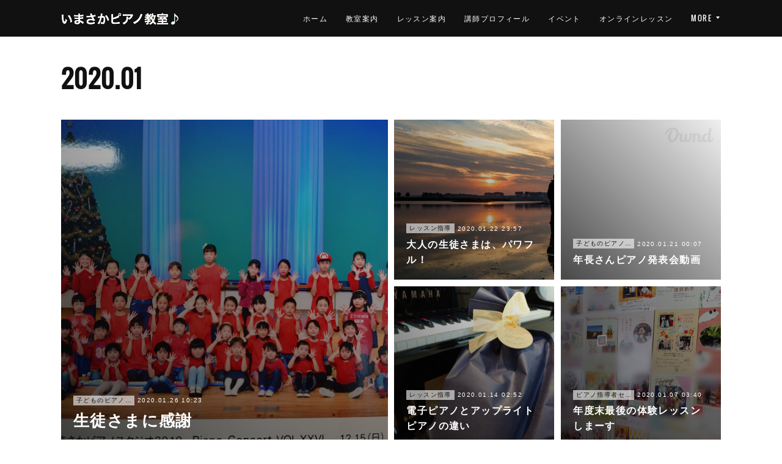

--- FILE ---
content_type: text/html; charset=utf-8
request_url: https://www.imasaka-piano.com/posts/archives/2020/01
body_size: 15033
content:
<!doctype html>

            <html lang="ja" data-reactroot=""><head><meta charSet="UTF-8"/><meta http-equiv="X-UA-Compatible" content="IE=edge"/><meta name="viewport" content="width=device-width,user-scalable=no,initial-scale=1.0,minimum-scale=1.0,maximum-scale=1.0"/><title data-react-helmet="true">2020年01月の記事一覧 | いまさかピアノ教室 | 滋賀県草津市(南草津)のピアノ教室</title><link data-react-helmet="true" rel="canonical" href="https://www.imasaka-piano.com/posts/archives/2020/01"/><meta name="description" content="2020年1月の一覧。生徒さまに感謝 - 最近は、遠いところから来て頂いている生徒さまや体験レッスンだけでもと一時間半もかけて来てくださる生徒さま保護者さまにホントに感謝です！「自分の子に良いレッスンを受けさせたい」「我が子がピアノが弾けるといいなあ」そう思いうちの教室にご入会頂いています。ご入会の生徒さま全員私が上達させて頂くのが指命だと思いいつも一生懸命レッスンさせて頂いています。子どもの頃の大切な時期にうちの教室でピアノを学んで頂くしかし、私もひとりで教えていますのでお引き受けできる生徒さまは、限られていますこれからも教室で学んで良かったと思えるレッスンを心をこめてさせて頂きます(^∇^)1/26現在※平日の15:00以降のレッスンは、現在満員です土曜日の空きもわずかになりましたがお問い合わせ時に空きがあることもございますのでご連絡をお願いいたします"/><meta name="google-site-verification" content="f_Nlg2upufYZSQyWif-DP9EqetX8xoLkxBmNXiPnEhU"/><meta property="fb:app_id" content="522776621188656"/><meta property="og:url" content="https://www.imasaka-piano.com/posts/archives/2020/01"/><meta property="og:type" content="website"/><meta property="og:title" content="2020年1月の記事"/><meta property="og:description" content="2020年1月の一覧。生徒さまに感謝 - 最近は、遠いところから来て頂いている生徒さまや体験レッスンだけでもと一時間半もかけて来てくださる生徒さま保護者さまにホントに感謝です！「自分の子に良いレッスンを受けさせたい」「我が子がピアノが弾けるといいなあ」そう思いうちの教室にご入会頂いています。ご入会の生徒さま全員私が上達させて頂くのが指命だと思いいつも一生懸命レッスンさせて頂いています。子どもの頃の大切な時期にうちの教室でピアノを学んで頂くしかし、私もひとりで教えていますのでお引き受けできる生徒さまは、限られていますこれからも教室で学んで良かったと思えるレッスンを心をこめてさせて頂きます(^∇^)1/26現在※平日の15:00以降のレッスンは、現在満員です土曜日の空きもわずかになりましたがお問い合わせ時に空きがあることもございますのでご連絡をお願いいたします"/><meta property="og:image" content="https://cdn.amebaowndme.com/madrid-prd/madrid-web/images/sites/89887/f5028da1c82efcbe70877dfe8ff1ab56_af97fc050c63105e2d11d6c0497aa0c6.jpg"/><meta property="og:site_name" content="いまさかピアノ教室 | 滋賀県草津市(南草津)のピアノ教室"/><meta property="og:locale" content="ja_JP"/><meta name="twitter:card" content="summary"/><meta name="twitter:site" content="@amebaownd"/><meta name="twitter:title" content="2020年1月の記事 | いまさかピアノ教室 | 滋賀県草津市(南草津)のピアノ教室"/><meta name="twitter:description" content="2020年1月の一覧。生徒さまに感謝 - 最近は、遠いところから来て頂いている生徒さまや体験レッスンだけでもと一時間半もかけて来てくださる生徒さま保護者さまにホントに感謝です！「自分の子に良いレッスンを受けさせたい」「我が子がピアノが弾けるといいなあ」そう思いうちの教室にご入会頂いています。ご入会の生徒さま全員私が上達させて頂くのが指命だと思いいつも一生懸命レッスンさせて頂いています。子どもの頃の大切な時期にうちの教室でピアノを学んで頂くしかし、私もひとりで教えていますのでお引き受けできる生徒さまは、限られていますこれからも教室で学んで良かったと思えるレッスンを心をこめてさせて頂きます(^∇^)1/26現在※平日の15:00以降のレッスンは、現在満員です土曜日の空きもわずかになりましたがお問い合わせ時に空きがあることもございますのでご連絡をお願いいたします"/><meta name="twitter:image" content="https://cdn.amebaowndme.com/madrid-prd/madrid-web/images/sites/89887/f5028da1c82efcbe70877dfe8ff1ab56_af97fc050c63105e2d11d6c0497aa0c6.jpg"/><link rel="alternate" type="application/rss+xml" title="いまさかピアノ教室 | 滋賀県草津市(南草津)のピアノ教室" href="https://www.imasaka-piano.com/rss.xml"/><link rel="alternate" type="application/atom+xml" title="いまさかピアノ教室 | 滋賀県草津市(南草津)のピアノ教室" href="https://www.imasaka-piano.com/atom.xml"/><link rel="sitemap" type="application/xml" title="Sitemap" href="/sitemap.xml"/><link href="https://static.amebaowndme.com/madrid-frontend/css/user.min-a66be375c.css" rel="stylesheet" type="text/css"/><link href="https://static.amebaowndme.com/madrid-frontend/css/cell/index.min-a66be375c.css" rel="stylesheet" type="text/css"/><link rel="icon" href="https://cdn.amebaowndme.com/madrid-prd/madrid-web/images/sites/89887/58ae425ae4484685fe64cac2a54185de_056cc9f92970cbddd3420766a22c78d2.png?height=32&amp;width=32&amp;origin=as-stat"/><link rel="apple-touch-icon" href="https://cdn.amebaowndme.com/madrid-prd/madrid-web/images/sites/89887/58ae425ae4484685fe64cac2a54185de_056cc9f92970cbddd3420766a22c78d2.png?height=180&amp;width=180"/><style id="site-colors" charSet="UTF-8">.u-nav-clr {
  color: #ffffff;
}
.u-nav-bdr-clr {
  border-color: #ffffff;
}
.u-nav-bg-clr {
  background-color: #111111;
}
.u-nav-bg-bdr-clr {
  border-color: #111111;
}
.u-site-clr {
  color: #ffffff;
}
.u-base-bg-clr {
  background-color: #ffffff;
}
.u-btn-clr {
  color: #ffffff;
}
.u-btn-clr:hover,
.u-btn-clr--active {
  color: rgba(255,255,255, 0.7);
}
.u-btn-clr--disabled,
.u-btn-clr:disabled {
  color: rgba(255,255,255, 0.5);
}
.u-btn-bdr-clr {
  border-color: #111111;
}
.u-btn-bdr-clr:hover,
.u-btn-bdr-clr--active {
  border-color: rgba(17,17,17, 0.7);
}
.u-btn-bdr-clr--disabled,
.u-btn-bdr-clr:disabled {
  border-color: rgba(17,17,17, 0.5);
}
.u-btn-bg-clr {
  background-color: #111111;
}
.u-btn-bg-clr:hover,
.u-btn-bg-clr--active {
  background-color: rgba(17,17,17, 0.7);
}
.u-btn-bg-clr--disabled,
.u-btn-bg-clr:disabled {
  background-color: rgba(17,17,17, 0.5);
}
.u-txt-clr {
  color: #111111;
}
.u-txt-clr--lv1 {
  color: rgba(17,17,17, 0.7);
}
.u-txt-clr--lv2 {
  color: rgba(17,17,17, 0.5);
}
.u-txt-clr--lv3 {
  color: rgba(17,17,17, 0.3);
}
.u-txt-bg-clr {
  background-color: #e7e7e7;
}
.u-lnk-clr,
.u-clr-area a {
  color: #4907DE;
}
.u-lnk-clr:visited,
.u-clr-area a:visited {
  color: rgba(73,7,222, 0.7);
}
.u-lnk-clr:hover,
.u-clr-area a:hover {
  color: rgba(73,7,222, 0.5);
}
.u-ttl-blk-clr {
  color: #111111;
}
.u-ttl-blk-bdr-clr {
  border-color: #111111;
}
.u-ttl-blk-bdr-clr--lv1 {
  border-color: #cfcfcf;
}
.u-bdr-clr {
  border-color: #eeeeee;
}
.u-acnt-bdr-clr {
  border-color: #111111;
}
.u-acnt-bg-clr {
  background-color: #111111;
}
body {
  background-color: #ffffff;
}
blockquote {
  color: rgba(17,17,17, 0.7);
  border-left-color: #eeeeee;
};</style><style id="user-css" charSet="UTF-8">/**
 * @media all
 * 全体に適用したいCSSを記述してください。
 */
/*
.btn__item {
  border-radius: 24px;
}
*/
.txt h1{
  font-size:2.5rem;
}
.txt h2{
  font-size:2rem;
}
.txt h3{
  font-size:1.8rem;
};</style><style media="screen and (max-width: 800px)" id="user-sp-css" charSet="UTF-8">/**
 * @media (max-width: 800px)
 * 画面幅が800px以下のスマートフォン、タブレット用のCSSを記述してください。
 */
/*
.btn__item {
  border-radius: 24px;
}
*/
.txt h1{
 /* font-size:2rem;*/
  border-bottom: solid #999;
  width: 100%;
};</style><script>
              (function(i,s,o,g,r,a,m){i['GoogleAnalyticsObject']=r;i[r]=i[r]||function(){
              (i[r].q=i[r].q||[]).push(arguments)},i[r].l=1*new Date();a=s.createElement(o),
              m=s.getElementsByTagName(o)[0];a.async=1;a.src=g;m.parentNode.insertBefore(a,m)
              })(window,document,'script','//www.google-analytics.com/analytics.js','ga');
            </script></head><body id="mdrd-a66be375c" class="u-txt-clr u-base-bg-clr theme-cell plan-premium hide-owndbar "><noscript><iframe src="//www.googletagmanager.com/ns.html?id=GTM-PXK9MM" height="0" width="0" style="display:none;visibility:hidden"></iframe></noscript><script>
            (function(w,d,s,l,i){w[l]=w[l]||[];w[l].push({'gtm.start':
            new Date().getTime(),event:'gtm.js'});var f=d.getElementsByTagName(s)[0],
            j=d.createElement(s),dl=l!='dataLayer'?'&l='+l:'';j.async=true;j.src=
            '//www.googletagmanager.com/gtm.js?id='+i+dl;f.parentNode.insertBefore(j,f);
            })(window,document, 'script', 'dataLayer', 'GTM-PXK9MM');
            </script><div id="content"><div class="page " data-reactroot=""><div class="page__outer"><div class="page__inner u-base-bg-clr"><div></div><header class="page__header header u-nav-bg-clr  "><div class="header__inner"><div class="header__site-info"><div class="header__logo"><div><img alt=""/></div></div></div><nav role="navigation" class="header__nav global-nav u-nav-bg-bdr-clr js-nav-overflow-criterion is-invisible"><ul class="global-nav__list "><li class="global-nav__item u-nav-bdr-clr js-nav-item "><a target="" class="u-nav-clr u-font" href="/">ホーム</a></li><li class="global-nav__item u-nav-bdr-clr js-nav-item "><a target="" class="u-nav-clr u-font" href="/pages/251871/feature">教室案内</a></li><li class="global-nav__item u-nav-bdr-clr js-nav-item "><a target="" class="u-nav-clr u-font" href="/pages/251876/lesson">レッスン案内</a></li><li class="global-nav__item u-nav-bdr-clr js-nav-item "><a target="" class="u-nav-clr u-font" href="/pages/251853/profile">講師プロフィール</a></li><li class="global-nav__item u-nav-bdr-clr js-nav-item "><a target="" class="u-nav-clr u-font" href="/pages/251877/event">イベント</a></li><li class="global-nav__item u-nav-bdr-clr js-nav-item "><a target="" class="u-nav-clr u-font" href="/pages/9055486/page_202506212037">オンラインレッスン</a></li><li class="global-nav__item u-nav-bdr-clr js-nav-item "><a target="" class="u-nav-clr u-font" href="/pages/593198/contact">お問い合わせ</a></li><li class="global-nav__item u-nav-bdr-clr js-nav-item "><a target="" class="u-nav-clr u-font" href="/pages/251878/map">アクセス</a></li><li class="global-nav__item u-nav-bdr-clr js-nav-item "><a target="" class="u-nav-clr u-font" href="/pages/3583833/question">Q＆A</a></li><li class="global-nav__item u-nav-bdr-clr js-nav-item "><a target="" class="u-nav-clr u-font" href="/pages/5161545/blog">SNS・ブログ</a></li></ul></nav><div class="header__icon header-icon"><span class="header-icon__item u-nav-bdr-clr"></span><span class="header-icon__item u-nav-bdr-clr"></span></div></div></header><div></div><div class="page__container page-container"><div class="page-container-inner"><div class="page-container__main"><div role="main" class="page__main page__main--archive"><div class="grid grid--m"><div class="col1-1 col1-1--gtr-m column"><div class="block__outer"><div><div class="heading-lv1 u-font u-ttl-blk-bdr-clr"><h1 class="heading-lv1__text u-ttl-blk-clr">2020<!-- -->.<!-- -->01</h1></div></div></div></div></div><div class="grid grid--m"><div class="col1-1 col1-1--gtr-m column"><div class="block__outer"><div class="blog-list blog-list--main blog-list--grid blog-list--recent"><article class="blog-item--index0 blog-list__item blog-item"><a class="blog-item__inner" href="/posts/7651774"><div class="blog-item__img"><div><div><div><img alt=""/></div></div></div></div><div class="blog-item__body blog-body"><div class="blog-item__category blog-category u-txt-clr"><span>子どものピアノレッスン</span></div><div class="blog-item__date-outer"><time class="blog-item__date blog-date u-txt-clr" dateTime="2020-01-26T10:23:11Z">2020.01.26 10:23</time></div><div class="blog-item__title blog-title"><div class="blog-title__text u-txt-clr"><div>生徒さまに感謝</div></div></div></div></a></article><article class="blog-item--index1 blog-list__item blog-item"><a class="blog-item__inner" href="/posts/7633264"><div class="blog-item__img"><div><div><div><img alt=""/></div></div></div></div><div class="blog-item__body blog-body"><div class="blog-item__category blog-category u-txt-clr"><span>レッスン指導</span></div><div class="blog-item__date-outer"><time class="blog-item__date blog-date u-txt-clr" dateTime="2020-01-22T23:57:42Z">2020.01.22 23:57</time></div><div class="blog-item__title blog-title"><div class="blog-title__text u-txt-clr"><div>大人の生徒さまは、パワフル！</div></div></div></div></a></article><article class="blog-item--index2 blog-list__item blog-item"><a class="blog-item__inner" href="/posts/7623163"><div class="blog-item__img"><div><div><div><img alt=""/></div></div></div></div><div class="blog-item__body blog-body"><div class="blog-item__category blog-category u-txt-clr"><span>子どものピアノレッスン</span></div><div class="blog-item__date-outer"><time class="blog-item__date blog-date u-txt-clr" dateTime="2020-01-21T00:07:03Z">2020.01.21 00:07</time></div><div class="blog-item__title blog-title"><div class="blog-title__text u-txt-clr"><div>年長さんピアノ発表会動画</div></div></div></div></a></article><article class="blog-item--index3 blog-list__item blog-item"><a class="blog-item__inner" href="/posts/7589847"><div class="blog-item__img"><div><div><div><img alt=""/></div></div></div></div><div class="blog-item__body blog-body"><div class="blog-item__category blog-category u-txt-clr"><span>レッスン指導</span></div><div class="blog-item__date-outer"><time class="blog-item__date blog-date u-txt-clr" dateTime="2020-01-14T02:52:18Z">2020.01.14 02:52</time></div><div class="blog-item__title blog-title"><div class="blog-title__text u-txt-clr"><div>電子ピアノとアップライトピアノの違い</div></div></div></div></a></article><article class="blog-item--index4 blog-list__item blog-item"><a class="blog-item__inner" href="/posts/7553525"><div class="blog-item__img"><div><div><div><img alt=""/></div></div></div></div><div class="blog-item__body blog-body"><div class="blog-item__category blog-category u-txt-clr"><span>ピアノ指導者セミナー</span></div><div class="blog-item__date-outer"><time class="blog-item__date blog-date u-txt-clr" dateTime="2020-01-07T03:40:33Z">2020.01.07 03:40</time></div><div class="blog-item__title blog-title"><div class="blog-title__text u-txt-clr"><div>年度末最後の体験レッスンしまーす</div></div></div></div></a></article><article class="blog-item--index5 blog-list__item blog-item"><a class="blog-item__inner" href="/posts/7532403"><div class="blog-item__img"><div><div><div><img alt=""/></div></div></div></div><div class="blog-item__body blog-body"><div class="blog-item__category blog-category u-txt-clr"><span>レッスン指導</span></div><div class="blog-item__date-outer"><time class="blog-item__date blog-date u-txt-clr" dateTime="2020-01-03T07:49:32Z">2020.01.03 07:49</time></div><div class="blog-item__title blog-title"><div class="blog-title__text u-txt-clr"><div>うれしいお年賀状</div></div></div></div></a></article><article class="blog-item--index6 blog-list__item blog-item"><a class="blog-item__inner" href="/posts/7523887"><div class="blog-item__img"><div><div><div><img alt=""/></div></div></div></div><div class="blog-item__body blog-body"><div class="blog-item__category blog-category u-txt-clr"><span>ピアノ指導者セミナー</span></div><div class="blog-item__date-outer"><time class="blog-item__date blog-date u-txt-clr" dateTime="2019-12-31T22:47:44Z">2019.12.31 22:47</time></div><div class="blog-item__title blog-title"><div class="blog-title__text u-txt-clr"><div>あけましておめでとうございます</div></div></div></div></a></article><div></div></div></div></div></div></div></div></div></div><footer role="contentinfo" class="page__footer footer" style="opacity:1 !important;visibility:visible !important;text-indent:0 !important;overflow:visible !important;position:static !important"><div class="footer__inner u-bdr-clr " style="opacity:1 !important;visibility:visible !important;text-indent:0 !important;overflow:visible !important;display:block !important;transform:none !important"><div class="footer__item u-bdr-clr" style="opacity:1 !important;visibility:visible !important;text-indent:0 !important;overflow:visible !important;display:block !important;transform:none !important"><p class="footer__copyright u-font"><small class="u-txt-clr u-txt-clr--lv2 u-font" style="color:rgba(17,17,17, 0.5) !important">Copyright © <!-- -->2026<!-- --> <!-- -->いまさかピアノ教室 | 滋賀県草津市(南草津)のピアノ教室<!-- -->.</small></p></div></div></footer></div></div><div class="toast"></div></div></div><script charSet="UTF-8">window.mdrdEnv="prd";</script><script charSet="UTF-8">window.INITIAL_STATE={"authenticate":{"authCheckCompleted":false,"isAuthorized":false},"blogPostReblogs":{},"category":{},"currentSite":{"fetching":false,"status":null,"site":{}},"shopCategory":{},"categories":{},"notifications":{},"page":{},"paginationTitle":{},"postArchives":{},"postComments":{"submitting":false,"postStatus":null},"postDetail":{},"postList":{"postList-limit:12-page:1-siteId:89887-yearMonth:202001":{"fetching":false,"loaded":true,"meta":{"code":200,"pagination":{"total":7,"offset":0,"limit":12,"cursors":{"after":"","before":""},"page":1}},"data":[{"id":"7651774","userId":"135928","siteId":"89887","status":"publish","title":"生徒さまに感謝","contents":[{"type":"text","format":"html","value":"\u003Ch4\u003E最近は、遠いところから来て頂いている生徒さまや\u003C\u002Fh4\u003E\u003Cdiv\u003E\u003Cbr\u003E\u003C\u002Fdiv\u003E\u003Ch4\u003E体験レッスンだけでもと\u003Cbr\u003E\u003C\u002Fh4\u003E\u003Ch4\u003E一時間半もかけて来てくださる\u003C\u002Fh4\u003E\u003Ch4\u003E生徒さま\u003C\u002Fh4\u003E\u003Cdiv\u003E\u003Cbr\u003E\u003C\u002Fdiv\u003E\u003Ch4\u003E保護者さまにホントに感謝です！\u003C\u002Fh4\u003E\u003Cdiv\u003E\u003Cbr\u003E\u003C\u002Fdiv\u003E\u003Cdiv\u003E\u003Cbr\u003E\u003C\u002Fdiv\u003E\u003Cdiv\u003E\u003Cbr\u003E\u003C\u002Fdiv\u003E\u003Ch4\u003E「自分の子に良いレッスンを受けさせたい」\u003C\u002Fh4\u003E\u003Cdiv\u003E\u003Cbr\u003E\u003C\u002Fdiv\u003E\u003Cdiv\u003E\u003Cbr\u003E\u003C\u002Fdiv\u003E\u003Ch4\u003E「我が子がピアノが弾けるといいなあ」\u003C\u002Fh4\u003E\u003Cdiv\u003E\u003Cbr\u003E\u003C\u002Fdiv\u003E\u003Ch4\u003Eそう思いうちの教室にご入会頂いています。\u003C\u002Fh4\u003E\u003Cdiv\u003E\u003Cbr\u003E\u003C\u002Fdiv\u003E\u003Ch4\u003Eご入会の生徒さま全員\u003Cbr\u003E\u003C\u002Fh4\u003E\u003Cdiv\u003E\u003Cbr\u003E\u003C\u002Fdiv\u003E\u003Ch4\u003E私が上達させて頂くのが指命だと思い\u003Cbr\u003E\u003C\u002Fh4\u003E\u003Cdiv\u003E\u003Cbr\u003E\u003C\u002Fdiv\u003E\u003Ch4\u003Eいつも一生懸命レッスンさせて頂いています。\u003Cbr\u003E\u003C\u002Fh4\u003E\u003Cdiv\u003E\u003Cbr\u003E\u003C\u002Fdiv\u003E\u003Cdiv\u003E\u003Cbr\u003E\u003C\u002Fdiv\u003E\u003Cdiv\u003E\u003Cbr\u003E\u003C\u002Fdiv\u003E\u003Ch4\u003E子どもの頃の大切な時期に\u003Cbr\u003E\u003C\u002Fh4\u003E\u003Ch4\u003Eうちの教室でピアノを学んで頂く\u003Cbr\u003E\u003C\u002Fh4\u003E\u003Cdiv\u003E\u003Cbr\u003E\u003C\u002Fdiv\u003E\u003Ch4\u003Eしかし、私もひとりで教えていますのでお引き受けできる\u003Cbr\u003E\u003C\u002Fh4\u003E\u003Ch4\u003E生徒さまは、限られています\u003Cbr\u003E\u003C\u002Fh4\u003E\u003Cdiv\u003E\u003Cbr\u003E\u003C\u002Fdiv\u003E\u003Ch4\u003Eこれからも教室で学んで良かったと思えるレッスンを\u003Cbr\u003E\u003C\u002Fh4\u003E\u003Cdiv\u003E\u003Cbr\u003E\u003C\u002Fdiv\u003E\u003Ch4\u003E心をこめてさせて頂きます(^∇^)\u003Cbr\u003E\u003C\u002Fh4\u003E\u003Cdiv\u003E\u003Cbr\u003E\u003C\u002Fdiv\u003E\u003Cdiv\u003E\u003Cbr\u003E\u003C\u002Fdiv\u003E\u003Ch4\u003E1\u002F26現在\u003C\u002Fh4\u003E\u003Ch4\u003E※平日の15:00以降のレッスンは、現在満員です\u003C\u002Fh4\u003E\u003Cdiv\u003E\u003Cbr\u003E\u003C\u002Fdiv\u003E\u003Ch4\u003E土曜日の空きもわずかになりましたが\u003C\u002Fh4\u003E\u003Cdiv\u003E\u003Cbr\u003E\u003C\u002Fdiv\u003E\u003Ch4\u003Eお問い合わせ時に空きがあることもございますのでご連絡をお願いいたします\u003Cbr\u003E\u003C\u002Fh4\u003E\u003Cdiv\u003E\u003Cbr\u003E\u003C\u002Fdiv\u003E\u003Cdiv\u003E\u003Cbr\u003E\u003C\u002Fdiv\u003E\u003Cdiv\u003E\u003Cbr\u003E\u003C\u002Fdiv\u003E\u003Ch4\u003E\u003Cbr\u003E\u003C\u002Fh4\u003E"},{"type":"image","fit":true,"scale":0,"align":"","url":"https:\u002F\u002Fcdn.amebaowndme.com\u002Fmadrid-prd\u002Fmadrid-web\u002Fimages\u002Fsites\u002F89887\u002Ff5028da1c82efcbe70877dfe8ff1ab56_af97fc050c63105e2d11d6c0497aa0c6.jpg","link":"","width":4032,"height":2268,"target":"_blank"}],"urlPath":"","publishedUrl":"https:\u002F\u002Fwww.imasaka-piano.com\u002Fposts\u002F7651774","ogpDescription":"","ogpImageUrl":"","contentFiltered":"","viewCount":0,"commentCount":0,"reblogCount":0,"prevBlogPost":{"id":"0","title":"","summary":"","imageUrl":"","publishedAt":"0001-01-01T00:00:00Z"},"nextBlogPost":{"id":"0","title":"","summary":"","imageUrl":"","publishedAt":"0001-01-01T00:00:00Z"},"rebloggedPost":false,"blogCategories":[{"id":"2696423","siteId":"89887","label":"子どものピアノレッスン","publishedCount":156,"createdAt":"2020-01-21T00:12:53Z","updatedAt":"2025-10-02T02:02:28Z"},{"id":"2584098","siteId":"89887","label":"レッスン指導","publishedCount":167,"createdAt":"2019-11-20T22:23:59Z","updatedAt":"2025-10-02T02:02:28Z"},{"id":"2459079","siteId":"89887","label":"子どものピアノ","publishedCount":185,"createdAt":"2019-10-04T09:14:19Z","updatedAt":"2025-10-02T02:02:28Z"},{"id":"1415021","siteId":"89887","label":"思うこと","publishedCount":257,"createdAt":"2018-08-04T07:53:47Z","updatedAt":"2025-10-02T02:02:28Z"},{"id":"1415015","siteId":"89887","label":"感動","publishedCount":243,"createdAt":"2018-08-04T07:51:30Z","updatedAt":"2025-10-02T02:02:28Z"},{"id":"600819","siteId":"89887","label":"体験レッスン","publishedCount":173,"createdAt":"2017-05-01T04:01:35Z","updatedAt":"2025-10-02T02:02:28Z"},{"id":"464488","siteId":"89887","label":"レッスン","publishedCount":251,"createdAt":"2017-01-23T23:07:39Z","updatedAt":"2025-10-02T02:02:28Z"},{"id":"50014","siteId":"89887","label":"ごあいさつ","publishedCount":196,"createdAt":"2016-01-02T07:25:50Z","updatedAt":"2025-10-02T02:02:28Z"}],"user":{"id":"135928","nickname":"オーダーメイドグランドピアノカバー　　　「imapia」","description":"グランドピアノの鍵盤蓋の隙間に困って\n悩み試行錯誤の結果\n落下防止カバーを開発しました\n（特許申請中）\nグランドピアノカバーをたくさんのピアノユーザー様に\nお使い頂き社会に貢献したいと思います、\n\n\n\n\n\n","official":false,"photoUrl":"https:\u002F\u002Fprofile-api.ameba.jp\u002Fv2\u002Fas\u002Fd04430c3ca2ddc548d66a4dd9a66d188ba682704\u002FprofileImage?cat=300","followingCount":2,"createdAt":"2015-12-29T10:12:05Z","updatedAt":"2026-01-03T06:20:54Z"},"updateUser":{"id":"135928","nickname":"オーダーメイドグランドピアノカバー　　　「imapia」","description":"グランドピアノの鍵盤蓋の隙間に困って\n悩み試行錯誤の結果\n落下防止カバーを開発しました\n（特許申請中）\nグランドピアノカバーをたくさんのピアノユーザー様に\nお使い頂き社会に貢献したいと思います、\n\n\n\n\n\n","official":false,"photoUrl":"https:\u002F\u002Fprofile-api.ameba.jp\u002Fv2\u002Fas\u002Fd04430c3ca2ddc548d66a4dd9a66d188ba682704\u002FprofileImage?cat=300","followingCount":2,"createdAt":"2015-12-29T10:12:05Z","updatedAt":"2026-01-03T06:20:54Z"},"comments":{"pagination":{"total":0,"offset":0,"limit":3,"cursors":{"after":"","before":""}},"data":[]},"publishedAt":"2020-01-26T10:23:11Z","createdAt":"2020-01-26T10:52:50Z","updatedAt":"2020-01-26T11:47:25Z","version":3},{"id":"7633264","userId":"135928","siteId":"89887","status":"publish","title":"大人の生徒さまは、パワフル！","contents":[{"type":"text","format":"html","value":"\u003Ch4\u003E教室には、さまざまな大人の生徒さまがレッスンに来られます\u003C\u002Fh4\u003E\u003Cdiv\u003E\u003Cbr\u003E\u003C\u002Fdiv\u003E\u003Cdiv\u003E\u003Cbr\u003E\u003C\u002Fdiv\u003E\u003Ch4\u003Eシルバーヘアがステキなご婦人\u003Cbr\u003E\u003C\u002Fh4\u003E\u003Cdiv\u003E\u003Cbr\u003E\u003C\u002Fdiv\u003E\u003Ch4\u003E昨年末に歯の手術のため入院\u003Cbr\u003E\u003C\u002Fh4\u003E\u003Cdiv\u003E\u003Cbr\u003E\u003C\u002Fdiv\u003E\u003Ch4\u003E１月からレッスン復帰されました(^∇^)\u003Cbr\u003E\u003C\u002Fh4\u003E\u003Cdiv\u003E\u003Cbr\u003E\u003C\u002Fdiv\u003E\u003Ch4\u003E麻酔の後遺症で手のしびれがあり\u003Cbr\u003E\u003C\u002Fh4\u003E\u003Cdiv\u003E\u003Cbr\u003E\u003C\u002Fdiv\u003E\u003Ch4\u003E整形外科の療法士さんにご相談\u003C\u002Fh4\u003E\u003Cdiv\u003E\u003Cbr\u003E\u003C\u002Fdiv\u003E\u003Ch4\u003E「ピアノ弾かれる方はハノン弾くのもいいですよ\u003Cbr\u003E\u003C\u002Fh4\u003E\u003Cdiv\u003E\u003Cbr\u003E\u003C\u002Fdiv\u003E\u003Ch4\u003Eボクもピアノ弾くのでオススメです！」\u003C\u002Fh4\u003E\u003Cdiv\u003E\u003Cbr\u003E\u003C\u002Fdiv\u003E\u003Ch4\u003E「先生、今日はまずハノン弾きます！」\u003Cbr\u003E\u003C\u002Fh4\u003E\u003Cdiv\u003E\u003Cbr\u003E\u003C\u002Fdiv\u003E\u003Ch4\u003E私「その前向きなお気持ちが素晴らしいですよ！」\u003C\u002Fh4\u003E\u003Cdiv\u003E\u003Cbr\u003E\u003C\u002Fdiv\u003E\u003Ch4\u003E「弾いているときは、不思議と痛みを忘れます。\u003C\u002Fh4\u003E\u003Cdiv\u003E\u003Cbr\u003E\u003C\u002Fdiv\u003E\u003Ch4\u003E家にこもっていてはダメですね！\u003C\u002Fh4\u003E\u003Cdiv\u003E\u003Cbr\u003E\u003C\u002Fdiv\u003E\u003Ch4\u003Eもっと外出して元気に毎日を送ります」\u003C\u002Fh4\u003E\u003Cdiv\u003E\u003Cbr\u003E\u003C\u002Fdiv\u003E\u003Ch4\u003Eハノンのあと\u003Cbr\u003E\u003C\u002Fh4\u003E\u003Ch4\u003Eお友達に聴かせたい\u003C\u002Fh4\u003E\u003Cdiv\u003E\u003Cbr\u003E\u003C\u002Fdiv\u003E\u003Ch4\u003E星に願いを\u003C\u002Fh4\u003E\u003Cdiv\u003E\u003Cbr\u003E\u003C\u002Fdiv\u003E\u003Ch4\u003E次回は、テネシーワルツも\u003C\u002Fh4\u003E\u003Ch4\u003E弾きたいとのご希望です\u003C\u002Fh4\u003E\u003Cdiv\u003E\u003Cbr\u003E\u003C\u002Fdiv\u003E\u003Ch4\u003Eホントにピアノって不思議な力がありますよね\u003Cbr\u003E\u003C\u002Fh4\u003E\u003Cdiv\u003E\u003Cbr\u003E\u003C\u002Fdiv\u003E\u003Ch3\u003E\u003Cbr\u003E\u003C\u002Fh3\u003E\u003Cdiv\u003E\u003Cbr\u003E\u003C\u002Fdiv\u003E"},{"type":"image","fit":true,"scale":0,"align":"","url":"https:\u002F\u002Fcdn.amebaowndme.com\u002Fmadrid-prd\u002Fmadrid-web\u002Fimages\u002Fsites\u002F89887\u002Faa6c5d935a4c2b52ad1d54f7834e905f_bdf119d1d48b8dace248053398cad79a.jpg","link":"","width":5602,"height":2401,"target":"_blank"}],"urlPath":"","publishedUrl":"https:\u002F\u002Fwww.imasaka-piano.com\u002Fposts\u002F7633264","ogpDescription":"","ogpImageUrl":"","contentFiltered":"","viewCount":0,"commentCount":0,"reblogCount":0,"prevBlogPost":{"id":"0","title":"","summary":"","imageUrl":"","publishedAt":"0001-01-01T00:00:00Z"},"nextBlogPost":{"id":"0","title":"","summary":"","imageUrl":"","publishedAt":"0001-01-01T00:00:00Z"},"rebloggedPost":false,"blogCategories":[{"id":"2584098","siteId":"89887","label":"レッスン指導","publishedCount":167,"createdAt":"2019-11-20T22:23:59Z","updatedAt":"2025-10-02T02:02:28Z"},{"id":"2568882","siteId":"89887","label":"保育士ピアノ","publishedCount":81,"createdAt":"2019-11-14T00:32:25Z","updatedAt":"2025-05-13T02:21:02Z"},{"id":"2459077","siteId":"89887","label":"おとなのピアノ","publishedCount":84,"createdAt":"2019-10-04T09:12:46Z","updatedAt":"2025-08-14T06:14:20Z"},{"id":"1415021","siteId":"89887","label":"思うこと","publishedCount":257,"createdAt":"2018-08-04T07:53:47Z","updatedAt":"2025-10-02T02:02:28Z"},{"id":"1415015","siteId":"89887","label":"感動","publishedCount":243,"createdAt":"2018-08-04T07:51:30Z","updatedAt":"2025-10-02T02:02:28Z"},{"id":"1412173","siteId":"89887","label":"大人のピアノ教室","publishedCount":107,"createdAt":"2018-08-03T14:53:11Z","updatedAt":"2018-08-30T23:07:32Z"},{"id":"464488","siteId":"89887","label":"レッスン","publishedCount":251,"createdAt":"2017-01-23T23:07:39Z","updatedAt":"2025-10-02T02:02:28Z"},{"id":"54083","siteId":"89887","label":"発表会","publishedCount":201,"createdAt":"2016-01-14T20:32:50Z","updatedAt":"2025-10-02T02:02:28Z"},{"id":"50014","siteId":"89887","label":"ごあいさつ","publishedCount":196,"createdAt":"2016-01-02T07:25:50Z","updatedAt":"2025-10-02T02:02:28Z"}],"user":{"id":"135928","nickname":"オーダーメイドグランドピアノカバー　　　「imapia」","description":"グランドピアノの鍵盤蓋の隙間に困って\n悩み試行錯誤の結果\n落下防止カバーを開発しました\n（特許申請中）\nグランドピアノカバーをたくさんのピアノユーザー様に\nお使い頂き社会に貢献したいと思います、\n\n\n\n\n\n","official":false,"photoUrl":"https:\u002F\u002Fprofile-api.ameba.jp\u002Fv2\u002Fas\u002Fd04430c3ca2ddc548d66a4dd9a66d188ba682704\u002FprofileImage?cat=300","followingCount":2,"createdAt":"2015-12-29T10:12:05Z","updatedAt":"2026-01-03T06:20:54Z"},"updateUser":{"id":"135928","nickname":"オーダーメイドグランドピアノカバー　　　「imapia」","description":"グランドピアノの鍵盤蓋の隙間に困って\n悩み試行錯誤の結果\n落下防止カバーを開発しました\n（特許申請中）\nグランドピアノカバーをたくさんのピアノユーザー様に\nお使い頂き社会に貢献したいと思います、\n\n\n\n\n\n","official":false,"photoUrl":"https:\u002F\u002Fprofile-api.ameba.jp\u002Fv2\u002Fas\u002Fd04430c3ca2ddc548d66a4dd9a66d188ba682704\u002FprofileImage?cat=300","followingCount":2,"createdAt":"2015-12-29T10:12:05Z","updatedAt":"2026-01-03T06:20:54Z"},"comments":{"pagination":{"total":0,"offset":0,"limit":3,"cursors":{"after":"","before":""}},"data":[]},"publishedAt":"2020-01-22T23:57:42Z","createdAt":"2020-01-23T00:10:55Z","updatedAt":"2020-01-23T00:13:14Z","version":3},{"id":"7623163","userId":"135928","siteId":"89887","status":"publish","title":"年長さんピアノ発表会動画","contents":[{"type":"text","format":"html","value":"\u003Ch4\u003E昨日、Instagramにアップロードしました。\u003C\u002Fh4\u003E\u003Cdiv\u003E\u003Cbr\u003E\u003C\u002Fdiv\u003E\u003Ch4\u003E年長さんのピアノ発表会動画をリンク致します\u003C\u002Fh4\u003E\u003Cdiv\u003E\u003Cbr\u003E\u003C\u002Fdiv\u003E\u003Ch2\u003E&nbsp; &nbsp; &nbsp; &nbsp; &nbsp; &nbsp; &nbsp; &nbsp; &nbsp;&nbsp;\u003C\u002Fh2\u003E\u003Ch4\u003Eクリニックしてくださいね(^∇^)&nbsp; &nbsp; &nbsp; &nbsp; &nbsp;↓\u003C\u002Fh4\u003E"},{"type":"quote","provider":"","url":"https:\u002F\u002Fwww.instagram.com\u002Ftv\u002FB7hXMZiJHH7\u002F?igshid=be70zqalped1","json":{"thumbnail":"https:\u002F\u002Fscontent-hkg3-1.cdninstagram.com\u002Fv\u002Ft51.2885-15\u002Fe35\u002F81535494_469618683727817_7236191210934530472_n.jpg?_nc_ht=scontent-hkg3-1.cdninstagram.com&_nc_cat=105&_nc_ohc=upO91r80GnIAX85EH_d&oh=3b49e4c96999c4c8d5f4f25b98112f87&oe=5E285D01","provider":"Instagram","url":"https:\u002F\u002Fwww.instagram.com\u002Ftv\u002FB7hXMZiJHH7\u002F","title":"【いまさかピアノ教室】滋賀県草津市南草津 on Instagram: “ベートーヴェン「エコセーズ」 * ピアノをはじめて２年4ヶ月🌻 * 腕がまだ短～い * 手が小さ～い * しかしここまで出来たこ","description":"168 Likes, 3 Comments - 【いまさかピアノ教室】滋賀県草津市南草津 (@imasaka_piano) on Instagram: “ベートーヴェン「エコセーズ」 * ピアノをはじめて２年4ヶ月🌻 * 腕がまだ短～い * 手が小さ～い * しかしここまで出来たことに感動！😭 からだの使い方や打鍵の仕方 * 生徒さまには、 *…”"},"html":""}],"urlPath":"","publishedUrl":"https:\u002F\u002Fwww.imasaka-piano.com\u002Fposts\u002F7623163","ogpDescription":"","ogpImageUrl":"","contentFiltered":"","viewCount":0,"commentCount":0,"reblogCount":0,"prevBlogPost":{"id":"0","title":"","summary":"","imageUrl":"","publishedAt":"0001-01-01T00:00:00Z"},"nextBlogPost":{"id":"0","title":"","summary":"","imageUrl":"","publishedAt":"0001-01-01T00:00:00Z"},"rebloggedPost":false,"blogCategories":[{"id":"2696423","siteId":"89887","label":"子どものピアノレッスン","publishedCount":156,"createdAt":"2020-01-21T00:12:53Z","updatedAt":"2025-10-02T02:02:28Z"},{"id":"2584099","siteId":"89887","label":"ピアノ指導者セミナー","publishedCount":113,"createdAt":"2019-11-20T22:24:59Z","updatedAt":"2025-10-02T02:02:28Z"},{"id":"2584098","siteId":"89887","label":"レッスン指導","publishedCount":167,"createdAt":"2019-11-20T22:23:59Z","updatedAt":"2025-10-02T02:02:28Z"},{"id":"2522287","siteId":"89887","label":"オンラインレッスン","publishedCount":131,"createdAt":"2019-10-25T14:55:45Z","updatedAt":"2025-10-02T02:02:28Z"},{"id":"2459079","siteId":"89887","label":"子どものピアノ","publishedCount":185,"createdAt":"2019-10-04T09:14:19Z","updatedAt":"2025-10-02T02:02:28Z"},{"id":"2459077","siteId":"89887","label":"おとなのピアノ","publishedCount":84,"createdAt":"2019-10-04T09:12:46Z","updatedAt":"2025-08-14T06:14:20Z"},{"id":"1415021","siteId":"89887","label":"思うこと","publishedCount":257,"createdAt":"2018-08-04T07:53:47Z","updatedAt":"2025-10-02T02:02:28Z"},{"id":"1415015","siteId":"89887","label":"感動","publishedCount":243,"createdAt":"2018-08-04T07:51:30Z","updatedAt":"2025-10-02T02:02:28Z"}],"user":{"id":"135928","nickname":"オーダーメイドグランドピアノカバー　　　「imapia」","description":"グランドピアノの鍵盤蓋の隙間に困って\n悩み試行錯誤の結果\n落下防止カバーを開発しました\n（特許申請中）\nグランドピアノカバーをたくさんのピアノユーザー様に\nお使い頂き社会に貢献したいと思います、\n\n\n\n\n\n","official":false,"photoUrl":"https:\u002F\u002Fprofile-api.ameba.jp\u002Fv2\u002Fas\u002Fd04430c3ca2ddc548d66a4dd9a66d188ba682704\u002FprofileImage?cat=300","followingCount":2,"createdAt":"2015-12-29T10:12:05Z","updatedAt":"2026-01-03T06:20:54Z"},"updateUser":{"id":"135928","nickname":"オーダーメイドグランドピアノカバー　　　「imapia」","description":"グランドピアノの鍵盤蓋の隙間に困って\n悩み試行錯誤の結果\n落下防止カバーを開発しました\n（特許申請中）\nグランドピアノカバーをたくさんのピアノユーザー様に\nお使い頂き社会に貢献したいと思います、\n\n\n\n\n\n","official":false,"photoUrl":"https:\u002F\u002Fprofile-api.ameba.jp\u002Fv2\u002Fas\u002Fd04430c3ca2ddc548d66a4dd9a66d188ba682704\u002FprofileImage?cat=300","followingCount":2,"createdAt":"2015-12-29T10:12:05Z","updatedAt":"2026-01-03T06:20:54Z"},"comments":{"pagination":{"total":0,"offset":0,"limit":3,"cursors":{"after":"","before":""}},"data":[]},"publishedAt":"2020-01-21T00:07:03Z","createdAt":"2020-01-21T00:10:16Z","updatedAt":"2020-01-21T00:13:45Z","version":3},{"id":"7589847","userId":"135928","siteId":"89887","status":"publish","title":"電子ピアノとアップライトピアノの違い","contents":[{"type":"text","format":"html","value":"\u003Ch4\u003Eとてもわかりやすく書いてあります。\u003C\u002Fh4\u003E\u003Cdiv\u003E\u003Cbr\u003E\u003C\u002Fdiv\u003E\u003Ch4\u003E一度、読んでください(^∇^)\u003Cbr\u003E\u003C\u002Fh4\u003E\u003Cdiv\u003E\u003Cbr\u003E\u003C\u002Fdiv\u003E\u003Ch4\u003E一般の主婦が書いたものです\u003C\u002Fh4\u003E"},{"type":"quote","provider":"","url":"https:\u002F\u002Fnote.com\u002Friesea\u002Fn\u002Fn53d8adbc9ccd","json":{"thumbnail":"https:\u002F\u002Fassets.st-note.com\u002Fproduction\u002Fuploads\u002Fimages\u002F13291460\u002Fprofile_cb2d8000b007e15197628e3b82a6d10f.png?fit=bounds&format=jpeg&quality=45&width=330","provider":"note（ノート）","url":"https:\u002F\u002Fnote.com\u002Friesea\u002Fn\u002Fn53d8adbc9ccd","title":"電子ピアノ アップライトピアノ グランドピアノ｜りえし｜note","description":" ずっと書きたかったことがある。  『電子ピアノとアップライトピアノとグランドピアノについて』。  その違い。比較。どれを選べばいいのか。どのメーカーがいいのか。 ピアノ初心者親子の永遠のテーマである。 でもピアノの先生に聞いてもネットで調べてもなんだかわかったようなわからんようなモヤっとした感じ。  決して安い買い物ではないのに、何が良いのかあまり理解しないまま、勧められたものを買う。 日本じゅうで繰り返される光景ではないだろうか。  だからここで、日本じゅうのこのモヤモヤを晴らすべく、書こうと思う。  前置きとして、私はピアノが弾けない。音楽を語るには底辺の平民だ。 クラシックを知"},"html":""},{"type":"image","fit":true,"scale":0,"align":"","url":"https:\u002F\u002Fcdn.amebaowndme.com\u002Fmadrid-prd\u002Fmadrid-web\u002Fimages\u002Fsites\u002F89887\u002F3d4eccfe9967cda0abce48c8a1eecaa6_c022ffbbef4cdf23f3e88f7ee7edcba9.jpg","link":"","width":1080,"height":1080,"target":"_blank"}],"urlPath":"","publishedUrl":"https:\u002F\u002Fwww.imasaka-piano.com\u002Fposts\u002F7589847","ogpDescription":"","ogpImageUrl":"","contentFiltered":"","viewCount":0,"commentCount":0,"reblogCount":0,"prevBlogPost":{"id":"0","title":"","summary":"","imageUrl":"","publishedAt":"0001-01-01T00:00:00Z"},"nextBlogPost":{"id":"0","title":"","summary":"","imageUrl":"","publishedAt":"0001-01-01T00:00:00Z"},"rebloggedPost":false,"blogCategories":[{"id":"2584098","siteId":"89887","label":"レッスン指導","publishedCount":167,"createdAt":"2019-11-20T22:23:59Z","updatedAt":"2025-10-02T02:02:28Z"},{"id":"2568882","siteId":"89887","label":"保育士ピアノ","publishedCount":81,"createdAt":"2019-11-14T00:32:25Z","updatedAt":"2025-05-13T02:21:02Z"},{"id":"2522287","siteId":"89887","label":"オンラインレッスン","publishedCount":131,"createdAt":"2019-10-25T14:55:45Z","updatedAt":"2025-10-02T02:02:28Z"},{"id":"2459079","siteId":"89887","label":"子どものピアノ","publishedCount":185,"createdAt":"2019-10-04T09:14:19Z","updatedAt":"2025-10-02T02:02:28Z"},{"id":"2459077","siteId":"89887","label":"おとなのピアノ","publishedCount":84,"createdAt":"2019-10-04T09:12:46Z","updatedAt":"2025-08-14T06:14:20Z"},{"id":"1415021","siteId":"89887","label":"思うこと","publishedCount":257,"createdAt":"2018-08-04T07:53:47Z","updatedAt":"2025-10-02T02:02:28Z"},{"id":"1415015","siteId":"89887","label":"感動","publishedCount":243,"createdAt":"2018-08-04T07:51:30Z","updatedAt":"2025-10-02T02:02:28Z"},{"id":"1412173","siteId":"89887","label":"大人のピアノ教室","publishedCount":107,"createdAt":"2018-08-03T14:53:11Z","updatedAt":"2018-08-30T23:07:32Z"},{"id":"600819","siteId":"89887","label":"体験レッスン","publishedCount":173,"createdAt":"2017-05-01T04:01:35Z","updatedAt":"2025-10-02T02:02:28Z"},{"id":"507140","siteId":"89887","label":"講座","publishedCount":92,"createdAt":"2017-02-23T00:15:16Z","updatedAt":"2025-10-02T02:02:28Z"},{"id":"495738","siteId":"89887","label":"コンサート","publishedCount":157,"createdAt":"2017-02-14T15:51:40Z","updatedAt":"2025-10-02T02:02:28Z"},{"id":"464488","siteId":"89887","label":"レッスン","publishedCount":251,"createdAt":"2017-01-23T23:07:39Z","updatedAt":"2025-10-02T02:02:28Z"},{"id":"54083","siteId":"89887","label":"発表会","publishedCount":201,"createdAt":"2016-01-14T20:32:50Z","updatedAt":"2025-10-02T02:02:28Z"},{"id":"51292","siteId":"89887","label":"コンクール","publishedCount":77,"createdAt":"2016-01-06T06:07:49Z","updatedAt":"2018-08-27T00:28:34Z"},{"id":"50014","siteId":"89887","label":"ごあいさつ","publishedCount":196,"createdAt":"2016-01-02T07:25:50Z","updatedAt":"2025-10-02T02:02:28Z"}],"user":{"id":"135928","nickname":"オーダーメイドグランドピアノカバー　　　「imapia」","description":"グランドピアノの鍵盤蓋の隙間に困って\n悩み試行錯誤の結果\n落下防止カバーを開発しました\n（特許申請中）\nグランドピアノカバーをたくさんのピアノユーザー様に\nお使い頂き社会に貢献したいと思います、\n\n\n\n\n\n","official":false,"photoUrl":"https:\u002F\u002Fprofile-api.ameba.jp\u002Fv2\u002Fas\u002Fd04430c3ca2ddc548d66a4dd9a66d188ba682704\u002FprofileImage?cat=300","followingCount":2,"createdAt":"2015-12-29T10:12:05Z","updatedAt":"2026-01-03T06:20:54Z"},"updateUser":{"id":"135928","nickname":"オーダーメイドグランドピアノカバー　　　「imapia」","description":"グランドピアノの鍵盤蓋の隙間に困って\n悩み試行錯誤の結果\n落下防止カバーを開発しました\n（特許申請中）\nグランドピアノカバーをたくさんのピアノユーザー様に\nお使い頂き社会に貢献したいと思います、\n\n\n\n\n\n","official":false,"photoUrl":"https:\u002F\u002Fprofile-api.ameba.jp\u002Fv2\u002Fas\u002Fd04430c3ca2ddc548d66a4dd9a66d188ba682704\u002FprofileImage?cat=300","followingCount":2,"createdAt":"2015-12-29T10:12:05Z","updatedAt":"2026-01-03T06:20:54Z"},"comments":{"pagination":{"total":0,"offset":0,"limit":3,"cursors":{"after":"","before":""}},"data":[]},"publishedAt":"2020-01-14T02:52:18Z","createdAt":"2020-01-14T02:54:29Z","updatedAt":"2020-01-14T23:25:18Z","version":4},{"id":"7553525","userId":"135928","siteId":"89887","status":"publish","title":"年度末最後の体験レッスンしまーす","contents":[{"type":"text","format":"html","value":"\u003Ch4 style=\"text-align: left;\"\u003E新年度、4月からのレッスンに向けて\u003C\u002Fh4\u003E\u003Cdiv\u003E\u003Cbr\u003E\u003C\u002Fdiv\u003E\u003Ch4 style=\"text-align: left;\"\u003E最後の体験レッスンを\u003C\u002Fh4\u003E\u003Cdiv\u003E\u003Cbr\u003E\u003C\u002Fdiv\u003E\u003Ch4 style=\"text-align: left;\"\u003Eさせて頂きます\u003C\u002Fh4\u003E\u003Cdiv\u003E\u003Cbr\u003E\u003C\u002Fdiv\u003E\u003Cdiv\u003E\u003Cbr\u003E\u003C\u002Fdiv\u003E\u003Ch4 style=\"text-align: left;\"\u003Eまだ、お待ちの方がなんとかご入会\u003C\u002Fh4\u003E\u003Cdiv\u003E\u003Cbr\u003E\u003C\u002Fdiv\u003E\u003Ch4 style=\"text-align: left;\"\u003E頂けるところまで来ましたので実施いたします\u003C\u002Fh4\u003E\u003Cdiv\u003E\u003Cbr\u003E\u003C\u002Fdiv\u003E\u003Cdiv\u003E\u003Cbr\u003E\u003C\u002Fdiv\u003E\u003Cdiv\u003E\u003Cbr\u003E\u003C\u002Fdiv\u003E\u003Ch4 style=\"text-align: left;\"\u003E体験レッスン受けてみたいなあと\u003C\u002Fh4\u003E\u003Cdiv\u003E\u003Cbr\u003E\u003C\u002Fdiv\u003E\u003Ch4 style=\"text-align: left;\"\u003E思われる方や\u003C\u002Fh4\u003E\u003Cdiv\u003E\u003Cbr\u003E\u003C\u002Fdiv\u003E\u003Ch4 style=\"text-align: left;\"\u003E練習の曲をもっとステキに演奏したい方は\u003C\u002Fh4\u003E\u003Cdiv\u003E\u003Cbr\u003E\u003C\u002Fdiv\u003E\u003Cdiv\u003E\u003Cbr\u003E\u003C\u002Fdiv\u003E\u003Ch4 style=\"text-align: left;\"\u003Eぜひ一度受けてくださいね\u003C\u002Fh4\u003E\u003Cdiv\u003E\u003Cbr\u003E\u003C\u002Fdiv\u003E\u003Cdiv\u003E\u003Cbr\u003E\u003C\u002Fdiv\u003E\u003Cdiv\u003E\u003Cbr\u003E\u003C\u002Fdiv\u003E\u003Ch4 style=\"text-align: left;\"\u003E実施日\u003C\u002Fh4\u003E\u003Ch4 style=\"text-align: left;\"\u003E1\u002F14火曜日　のみ\u003C\u002Fh4\u003E\u003Cdiv\u003E\u003Cbr\u003E\u003C\u002Fdiv\u003E\u003Ch4 style=\"text-align: left;\"\u003E体験レッスン料金\u003C\u002Fh4\u003E\u003Ch4 style=\"text-align: left;\"\u003E1000円\u003C\u002Fh4\u003E\u003Cdiv\u003E\u003Cbr\u003E\u003C\u002Fdiv\u003E\u003Ch4 style=\"text-align: left;\"\u003Eご入会頂きますと最初の月は、\u003C\u002Fh4\u003E\u003Ch4 style=\"text-align: left;\"\u003E1000円引かせていただきます\u003C\u002Fh4\u003E\u003Cdiv\u003E\u003Cbr\u003E\u003C\u002Fdiv\u003E\u003Ch4 style=\"text-align: left;\"\u003Eお申し込みは、ホームページ\u003C\u002Fh4\u003E\u003Ch4 style=\"text-align: left;\"\u003E【検索】いまさかピアノ教室\u003C\u002Fh4\u003E\u003Cdiv\u003E　　　　　　　↓\u003C\u002Fdiv\u003E\u003Ch4 style=\"text-align: left;\"\u003E　　　　　お問い合わせ\u003C\u002Fh4\u003E\u003Cdiv\u003E　　　　　　　↓\u003C\u002Fdiv\u003E\u003Ch4 style=\"text-align: left;\"\u003ELINEおともだち追加の緑色ボタンから\u003C\u002Fh4\u003E\u003Ch4 style=\"text-align: left;\"\u003E入ってくださいね(^O^)\u003C\u002Fh4\u003E\u003Cdiv\u003E\u003Cbr\u003E\u003C\u002Fdiv\u003E"},{"type":"image","fit":true,"scale":1,"align":"","url":"https:\u002F\u002Fcdn.amebaowndme.com\u002Fmadrid-prd\u002Fmadrid-web\u002Fimages\u002Fsites\u002F89887\u002Fb0d870596725831b40c2d85c2805fc45_7331e0681d2b953523083dcd2a8424ca.jpg","link":"","width":1108,"height":1477,"target":"_blank"}],"urlPath":"","publishedUrl":"https:\u002F\u002Fwww.imasaka-piano.com\u002Fposts\u002F7553525","ogpDescription":"","ogpImageUrl":"","contentFiltered":"","viewCount":0,"commentCount":0,"reblogCount":0,"prevBlogPost":{"id":"0","title":"","summary":"","imageUrl":"","publishedAt":"0001-01-01T00:00:00Z"},"nextBlogPost":{"id":"0","title":"","summary":"","imageUrl":"","publishedAt":"0001-01-01T00:00:00Z"},"rebloggedPost":false,"blogCategories":[{"id":"2584099","siteId":"89887","label":"ピアノ指導者セミナー","publishedCount":113,"createdAt":"2019-11-20T22:24:59Z","updatedAt":"2025-10-02T02:02:28Z"},{"id":"2584098","siteId":"89887","label":"レッスン指導","publishedCount":167,"createdAt":"2019-11-20T22:23:59Z","updatedAt":"2025-10-02T02:02:28Z"},{"id":"2522287","siteId":"89887","label":"オンラインレッスン","publishedCount":131,"createdAt":"2019-10-25T14:55:45Z","updatedAt":"2025-10-02T02:02:28Z"},{"id":"2459079","siteId":"89887","label":"子どものピアノ","publishedCount":185,"createdAt":"2019-10-04T09:14:19Z","updatedAt":"2025-10-02T02:02:28Z"},{"id":"2459077","siteId":"89887","label":"おとなのピアノ","publishedCount":84,"createdAt":"2019-10-04T09:12:46Z","updatedAt":"2025-08-14T06:14:20Z"},{"id":"1415021","siteId":"89887","label":"思うこと","publishedCount":257,"createdAt":"2018-08-04T07:53:47Z","updatedAt":"2025-10-02T02:02:28Z"},{"id":"1415015","siteId":"89887","label":"感動","publishedCount":243,"createdAt":"2018-08-04T07:51:30Z","updatedAt":"2025-10-02T02:02:28Z"},{"id":"1412173","siteId":"89887","label":"大人のピアノ教室","publishedCount":107,"createdAt":"2018-08-03T14:53:11Z","updatedAt":"2018-08-30T23:07:32Z"},{"id":"600819","siteId":"89887","label":"体験レッスン","publishedCount":173,"createdAt":"2017-05-01T04:01:35Z","updatedAt":"2025-10-02T02:02:28Z"},{"id":"464488","siteId":"89887","label":"レッスン","publishedCount":251,"createdAt":"2017-01-23T23:07:39Z","updatedAt":"2025-10-02T02:02:28Z"},{"id":"464487","siteId":"89887","label":"リトミック","publishedCount":64,"createdAt":"2017-01-23T22:56:13Z","updatedAt":"2017-01-26T23:00:29Z"},{"id":"54083","siteId":"89887","label":"発表会","publishedCount":201,"createdAt":"2016-01-14T20:32:50Z","updatedAt":"2025-10-02T02:02:28Z"},{"id":"50014","siteId":"89887","label":"ごあいさつ","publishedCount":196,"createdAt":"2016-01-02T07:25:50Z","updatedAt":"2025-10-02T02:02:28Z"}],"user":{"id":"135928","nickname":"オーダーメイドグランドピアノカバー　　　「imapia」","description":"グランドピアノの鍵盤蓋の隙間に困って\n悩み試行錯誤の結果\n落下防止カバーを開発しました\n（特許申請中）\nグランドピアノカバーをたくさんのピアノユーザー様に\nお使い頂き社会に貢献したいと思います、\n\n\n\n\n\n","official":false,"photoUrl":"https:\u002F\u002Fprofile-api.ameba.jp\u002Fv2\u002Fas\u002Fd04430c3ca2ddc548d66a4dd9a66d188ba682704\u002FprofileImage?cat=300","followingCount":2,"createdAt":"2015-12-29T10:12:05Z","updatedAt":"2026-01-03T06:20:54Z"},"updateUser":{"id":"135928","nickname":"オーダーメイドグランドピアノカバー　　　「imapia」","description":"グランドピアノの鍵盤蓋の隙間に困って\n悩み試行錯誤の結果\n落下防止カバーを開発しました\n（特許申請中）\nグランドピアノカバーをたくさんのピアノユーザー様に\nお使い頂き社会に貢献したいと思います、\n\n\n\n\n\n","official":false,"photoUrl":"https:\u002F\u002Fprofile-api.ameba.jp\u002Fv2\u002Fas\u002Fd04430c3ca2ddc548d66a4dd9a66d188ba682704\u002FprofileImage?cat=300","followingCount":2,"createdAt":"2015-12-29T10:12:05Z","updatedAt":"2026-01-03T06:20:54Z"},"comments":{"pagination":{"total":0,"offset":0,"limit":3,"cursors":{"after":"","before":""}},"data":[]},"publishedAt":"2020-01-07T03:40:33Z","createdAt":"2020-01-07T04:00:38Z","updatedAt":"2020-01-07T04:00:38Z","version":1},{"id":"7532403","userId":"135928","siteId":"89887","status":"publish","title":"うれしいお年賀状","contents":[{"type":"text","format":"html","value":"\u003Ch4\u003Eお正月も３日目\u003C\u002Fh4\u003E\u003Cdiv\u003E\u003Cbr\u003E\u003C\u002Fdiv\u003E\u003Ch4\u003Eそろそろ日常生活に戻さないと\u003Cbr\u003E\u003C\u002Fh4\u003E\u003Cdiv\u003E\u003Cbr\u003E\u003C\u002Fdiv\u003E\u003Ch4\u003E身体が…\u003Cbr\u003E\u003C\u002Fh4\u003E\u003Cdiv\u003E\u003Cbr\u003E\u003C\u002Fdiv\u003E\u003Ch4\u003Eだらけきっております(^∇^)\u003Cbr\u003E\u003C\u002Fh4\u003E\u003Cdiv\u003E\u003Cbr\u003E\u003C\u002Fdiv\u003E\u003Cdiv\u003E\u003Cbr\u003E\u003C\u002Fdiv\u003E\u003Ch4\u003E生徒さまからのお年賀状\u003Cbr\u003E\u003C\u002Fh4\u003E\u003Cdiv\u003E\u003Cbr\u003E\u003C\u002Fdiv\u003E\u003Ch4\u003E楽しくニヤニヤしながら\u003Cbr\u003E\u003C\u002Fh4\u003E\u003Ch4\u003E何回も読み直しています\u003C\u002Fh4\u003E\u003Cdiv\u003E\u003Cbr\u003E\u003C\u002Fdiv\u003E\u003Ch4\u003E各ご家庭でどんなにお子さまが愛されているか\u003Cbr\u003E\u003C\u002Fh4\u003E\u003Cdiv\u003E\u003Cbr\u003E\u003C\u002Fdiv\u003E\u003Ch4\u003Eお年賀状から伝わります！\u003Cbr\u003E\u003C\u002Fh4\u003E\u003Cdiv\u003E\u003Cbr\u003E\u003C\u002Fdiv\u003E\u003Ch4\u003E普段はLINE生活のなかですが\u003Cbr\u003E\u003C\u002Fh4\u003E\u003Cdiv\u003E\u003Cbr\u003E\u003C\u002Fdiv\u003E\u003Ch4\u003Eハガキは、特別感があってうれしいですね！\u003Cbr\u003E\u003C\u002Fh4\u003E\u003Cdiv\u003E\u003Cbr\u003E\u003C\u002Fdiv\u003E\u003Ch4\u003E教室に貼らして頂きますので\u003Cbr\u003E\u003C\u002Fh4\u003E\u003Ch4\u003Eご覧になってください〰️\u003Cbr\u003E\u003C\u002Fh4\u003E\u003Cdiv\u003E\u003Cbr\u003E\u003C\u002Fdiv\u003E\u003Cdiv\u003E\u003Cbr\u003E\u003C\u002Fdiv\u003E\u003Cdiv\u003E\u003Cbr\u003E\u003C\u002Fdiv\u003E\u003Cdiv\u003E\u003Cbr\u003E\u003C\u002Fdiv\u003E\u003Ch4\u003E\u003Cbr\u003E\u003C\u002Fh4\u003E\u003Cdiv\u003E\u003Cbr\u003E\u003C\u002Fdiv\u003E"},{"type":"image","fit":true,"scale":0,"align":"","url":"https:\u002F\u002Fcdn.amebaowndme.com\u002Fmadrid-prd\u002Fmadrid-web\u002Fimages\u002Fsites\u002F89887\u002F02e776bea1af78a0db4c2ea200bd56d4_146deff73f8c767e908ae978926efcd1.jpg","link":"","width":3024,"height":4032,"target":"_blank"}],"urlPath":"","publishedUrl":"https:\u002F\u002Fwww.imasaka-piano.com\u002Fposts\u002F7532403","ogpDescription":"","ogpImageUrl":"","contentFiltered":"","viewCount":0,"commentCount":0,"reblogCount":0,"prevBlogPost":{"id":"0","title":"","summary":"","imageUrl":"","publishedAt":"0001-01-01T00:00:00Z"},"nextBlogPost":{"id":"0","title":"","summary":"","imageUrl":"","publishedAt":"0001-01-01T00:00:00Z"},"rebloggedPost":false,"blogCategories":[{"id":"2584098","siteId":"89887","label":"レッスン指導","publishedCount":167,"createdAt":"2019-11-20T22:23:59Z","updatedAt":"2025-10-02T02:02:28Z"},{"id":"2568882","siteId":"89887","label":"保育士ピアノ","publishedCount":81,"createdAt":"2019-11-14T00:32:25Z","updatedAt":"2025-05-13T02:21:02Z"},{"id":"2522287","siteId":"89887","label":"オンラインレッスン","publishedCount":131,"createdAt":"2019-10-25T14:55:45Z","updatedAt":"2025-10-02T02:02:28Z"},{"id":"2459079","siteId":"89887","label":"子どものピアノ","publishedCount":185,"createdAt":"2019-10-04T09:14:19Z","updatedAt":"2025-10-02T02:02:28Z"},{"id":"2459077","siteId":"89887","label":"おとなのピアノ","publishedCount":84,"createdAt":"2019-10-04T09:12:46Z","updatedAt":"2025-08-14T06:14:20Z"},{"id":"1415021","siteId":"89887","label":"思うこと","publishedCount":257,"createdAt":"2018-08-04T07:53:47Z","updatedAt":"2025-10-02T02:02:28Z"},{"id":"1415015","siteId":"89887","label":"感動","publishedCount":243,"createdAt":"2018-08-04T07:51:30Z","updatedAt":"2025-10-02T02:02:28Z"},{"id":"1412173","siteId":"89887","label":"大人のピアノ教室","publishedCount":107,"createdAt":"2018-08-03T14:53:11Z","updatedAt":"2018-08-30T23:07:32Z"},{"id":"600819","siteId":"89887","label":"体験レッスン","publishedCount":173,"createdAt":"2017-05-01T04:01:35Z","updatedAt":"2025-10-02T02:02:28Z"},{"id":"464488","siteId":"89887","label":"レッスン","publishedCount":251,"createdAt":"2017-01-23T23:07:39Z","updatedAt":"2025-10-02T02:02:28Z"},{"id":"54083","siteId":"89887","label":"発表会","publishedCount":201,"createdAt":"2016-01-14T20:32:50Z","updatedAt":"2025-10-02T02:02:28Z"},{"id":"50014","siteId":"89887","label":"ごあいさつ","publishedCount":196,"createdAt":"2016-01-02T07:25:50Z","updatedAt":"2025-10-02T02:02:28Z"}],"user":{"id":"135928","nickname":"オーダーメイドグランドピアノカバー　　　「imapia」","description":"グランドピアノの鍵盤蓋の隙間に困って\n悩み試行錯誤の結果\n落下防止カバーを開発しました\n（特許申請中）\nグランドピアノカバーをたくさんのピアノユーザー様に\nお使い頂き社会に貢献したいと思います、\n\n\n\n\n\n","official":false,"photoUrl":"https:\u002F\u002Fprofile-api.ameba.jp\u002Fv2\u002Fas\u002Fd04430c3ca2ddc548d66a4dd9a66d188ba682704\u002FprofileImage?cat=300","followingCount":2,"createdAt":"2015-12-29T10:12:05Z","updatedAt":"2026-01-03T06:20:54Z"},"updateUser":{"id":"135928","nickname":"オーダーメイドグランドピアノカバー　　　「imapia」","description":"グランドピアノの鍵盤蓋の隙間に困って\n悩み試行錯誤の結果\n落下防止カバーを開発しました\n（特許申請中）\nグランドピアノカバーをたくさんのピアノユーザー様に\nお使い頂き社会に貢献したいと思います、\n\n\n\n\n\n","official":false,"photoUrl":"https:\u002F\u002Fprofile-api.ameba.jp\u002Fv2\u002Fas\u002Fd04430c3ca2ddc548d66a4dd9a66d188ba682704\u002FprofileImage?cat=300","followingCount":2,"createdAt":"2015-12-29T10:12:05Z","updatedAt":"2026-01-03T06:20:54Z"},"comments":{"pagination":{"total":0,"offset":0,"limit":3,"cursors":{"after":"","before":""}},"data":[]},"publishedAt":"2020-01-03T07:49:32Z","createdAt":"2020-01-03T07:58:13Z","updatedAt":"2020-01-03T07:59:02Z","version":2},{"id":"7523887","userId":"135928","siteId":"89887","status":"publish","title":"あけましておめでとうございます","contents":[{"type":"text","format":"html","value":"\u003Ch4\u003E皆さま、今年もよろしくお願いいたします(^∇^)\u003C\u002Fh4\u003E\u003Cdiv\u003E\u003Cbr\u003E\u003C\u002Fdiv\u003E\u003Ch4\u003E昨年末の発表会のビデオをチェックしつつのんびりとした毎日をおくっています(^∇^)\u003C\u002Fh4\u003E\u003Cdiv\u003E\u003Cbr\u003E\u003C\u002Fdiv\u003E\u003Ch4\u003E泣かずに弾けたね！((T_T))\u003C\u002Fh4\u003E\u003Ch3\u003Eうまくなったね((T_T))\u003C\u002Fh3\u003E\u003Ch2\u003Eあんなにちいさかったのに((T_T))\u003Cbr\u003E\u003C\u002Fh2\u003E\u003Cdiv\u003E\u003Cbr\u003E\u003C\u002Fdiv\u003E\u003Cdiv\u003E\u003Cbr\u003E\u003C\u002Fdiv\u003E\u003Ch1\u003E号泣〰️(；ω；)\u003C\u002Fh1\u003E\u003Cdiv\u003E\u003Cbr\u003E\u003C\u002Fdiv\u003E\u003Ch4\u003Eうるうるしながらビデオチェックしているのでなかなか進みません(T_T)\u003Cbr\u003E\u003C\u002Fh4\u003E\u003Cdiv\u003E\u003Cbr\u003E\u003C\u002Fdiv\u003E\u003Ch4\u003E演奏している小さな背中を見つめながら\u003C\u002Fh4\u003E\u003Cdiv\u003E\u003Cbr\u003E\u003C\u002Fdiv\u003E\u003Ch4\u003Eがんばれー！\u003C\u002Fh4\u003E\u003Cdiv\u003E\u003Cbr\u003E\u003C\u002Fdiv\u003E\u003Ch4\u003E小さなミスなんか気にしなくていいよ！\u003C\u002Fh4\u003E\u003Cdiv\u003E\u003Cbr\u003E\u003C\u002Fdiv\u003E\u003Ch4\u003E楽しんで弾いてね～\u003Cbr\u003E\u003C\u002Fh4\u003E\u003Cdiv\u003E\u003Cbr\u003E\u003C\u002Fdiv\u003E\u003Ch4\u003E今までの努力を先生は\u003C\u002Fh4\u003E\u003Ch4\u003Eしっかりと覚えているからね！\u003C\u002Fh4\u003E\u003Cdiv\u003E\u003Cbr\u003E\u003C\u002Fdiv\u003E\u003Ch4\u003E舞台そでから祈っています\u003C\u002Fh4\u003E\u003Cdiv\u003E\u003Cbr\u003E\u003C\u002Fdiv\u003E\u003Cdiv\u003E\u003Cbr\u003E\u003C\u002Fdiv\u003E\u003Cdiv\u003E\u003Cbr\u003E\u003C\u002Fdiv\u003E\u003Cdiv\u003E\u003Cbr\u003E\u003C\u002Fdiv\u003E\u003Ch4\u003E教室にご入会される時、保護者さまの\u003C\u002Fh4\u003E\u003Cdiv\u003E\u003Cbr\u003E\u003C\u002Fdiv\u003E\u003Ch4\u003E「ピアノが楽しく弾けたらいいなあ」\u003Cbr\u003E\u003C\u002Fh4\u003E\u003Cdiv\u003E\u003Cbr\u003E\u003C\u002Fdiv\u003E\u003Ch4\u003Eとの思いでほとんどの方が来られます\u003C\u002Fh4\u003E\u003Cdiv\u003E\u003Cbr\u003E\u003C\u002Fdiv\u003E\u003Ch4\u003E最初は親と一緒に練習していた我が子が\u003Cbr\u003E\u003C\u002Fh4\u003E\u003Cdiv\u003E\u003Cbr\u003E\u003C\u002Fdiv\u003E\u003Ch4\u003E親がついていけなくなるのは\u003Cbr\u003E\u003C\u002Fh4\u003E\u003Cdiv\u003E\u003Cbr\u003E\u003C\u002Fdiv\u003E\u003Ch4\u003Eあっという間\u003C\u002Fh4\u003E\u003Cdiv\u003E\u003Cbr\u003E\u003C\u002Fdiv\u003E\u003Ch4\u003Eこれは、当然ですよね(^∇^)\u003Cbr\u003E\u003C\u002Fh4\u003E\u003Ch4\u003E親は、うれしいような寂しいような…\u003Cbr\u003E\u003C\u002Fh4\u003E\u003Cdiv\u003E\u003Cbr\u003E\u003C\u002Fdiv\u003E\u003Ch4\u003E親をどんどん追い抜いていくんですよね\u003Cbr\u003E\u003C\u002Fh4\u003E\u003Cdiv\u003E\u003Cbr\u003E\u003C\u002Fdiv\u003E\u003Cdiv\u003E\u003Cbr\u003E\u003C\u002Fdiv\u003E\u003Cdiv\u003E\u003Cbr\u003E\u003C\u002Fdiv\u003E\u003Cdiv\u003E\u003Cbr\u003E\u003C\u002Fdiv\u003E\u003Ch4\u003Eビデオの件ですが\u003C\u002Fh4\u003E\u003Ch4\u003E昨年までは、２台のビデオカメラで撮影していましたが\u003Cbr\u003E\u003C\u002Fh4\u003E\u003Cdiv\u003E\u003Cbr\u003E\u003C\u002Fdiv\u003E\u003Ch4\u003E今年は、3台のカメラを使い\u003C\u002Fh4\u003E\u003Ch4\u003E違うアングルからもお子さまの演奏や表情をとらえています(^∇^)\u003Cbr\u003E\u003C\u002Fh4\u003E\u003Cdiv\u003E\u003Cbr\u003E\u003C\u002Fdiv\u003E\u003Ch4\u003E１月に入りますとLINEにサンプル画像を送信致しますので\u003Cbr\u003E\u003C\u002Fh4\u003E\u003Cdiv\u003E\u003Cbr\u003E\u003C\u002Fdiv\u003E\u003Ch4\u003E購入ご希望の方は、ダイジェスト版をご覧になってからお申し込みください\u003Cbr\u003E\u003C\u002Fh4\u003E\u003Cdiv\u003E\u003Cbr\u003E\u003C\u002Fdiv\u003E\u003Ch4\u003E舞台に向かって撮影するより\u003C\u002Fh4\u003E\u003Ch4\u003E反対に客席に向かって撮影する方が\u003C\u002Fh4\u003E\u003Cdiv\u003E\u003Cbr\u003E\u003C\u002Fdiv\u003E\u003Ch4\u003Eお顔がよく撮影出来ている理由は\u003C\u002Fh4\u003E\u003Ch4\u003Eなぜか？\u003Cbr\u003E\u003C\u002Fh4\u003E\u003Cdiv\u003E\u003Cbr\u003E\u003C\u002Fdiv\u003E\u003Cdiv\u003E\u003Cbr\u003E\u003C\u002Fdiv\u003E\u003Cdiv\u003E\u003Cbr\u003E\u003C\u002Fdiv\u003E\u003Ch4\u003Eそれは、左手は伴奏の形が多いため\u003Cbr\u003E\u003C\u002Fh4\u003E\u003Cdiv\u003E\u003Cbr\u003E\u003C\u002Fdiv\u003E\u003Ch4\u003E鍵盤の位置を確認してから打鍵しています\u003C\u002Fh4\u003E\u003Cdiv\u003E\u003Cbr\u003E\u003C\u002Fdiv\u003E\u003Ch4\u003Eなので左手を瞬時に確認しているので客席からは見えない顔の表情なんかも\u003C\u002Fh4\u003E\u003Cdiv\u003E\u003Cbr\u003E\u003C\u002Fdiv\u003E\u003Ch4\u003Eバッチリ！見ることが出来ます\u003Cbr\u003E\u003C\u002Fh4\u003E\u003Cdiv\u003E\u003Cbr\u003E\u003C\u002Fdiv\u003E\u003Ch4\u003Eそれではよいお正月をお迎えくださいね！\u003Cbr\u003E\u003C\u002Fh4\u003E\u003Cdiv\u003E\u003Cbr\u003E\u003C\u002Fdiv\u003E\u003Cdiv\u003E\u003Cbr\u003E\u003C\u002Fdiv\u003E\u003Cdiv\u003E\u003Cbr\u003E\u003C\u002Fdiv\u003E\u003Ch4\u003E\u003Cbr\u003E\u003C\u002Fh4\u003E\u003Cdiv\u003E\u003Cbr\u003E\u003C\u002Fdiv\u003E\u003Cdiv\u003E\u003Cbr\u003E\u003C\u002Fdiv\u003E\u003Ch4\u003E\u003Cbr\u003E\u003C\u002Fh4\u003E\u003Cdiv\u003E\u003Cbr\u003E\u003C\u002Fdiv\u003E\u003Ch4\u003E\u003Cbr\u003E\u003C\u002Fh4\u003E\u003Cdiv\u003E\u003Cbr\u003E\u003C\u002Fdiv\u003E\u003Ch4\u003E\u003Cbr\u003E\u003C\u002Fh4\u003E\u003Cdiv\u003E\u003Cbr\u003E\u003C\u002Fdiv\u003E"},{"type":"image","fit":true,"scale":0,"align":"","url":"https:\u002F\u002Fcdn.amebaowndme.com\u002Fmadrid-prd\u002Fmadrid-web\u002Fimages\u002Fsites\u002F89887\u002F819a813c83da5c3fae317977de21e7a6_93369d41c90837c883eb89e805f1035c.jpg","link":"","width":3024,"height":4032,"target":"_blank"}],"urlPath":"","publishedUrl":"https:\u002F\u002Fwww.imasaka-piano.com\u002Fposts\u002F7523887","ogpDescription":"","ogpImageUrl":"","contentFiltered":"","viewCount":0,"commentCount":0,"reblogCount":0,"prevBlogPost":{"id":"0","title":"","summary":"","imageUrl":"","publishedAt":"0001-01-01T00:00:00Z"},"nextBlogPost":{"id":"0","title":"","summary":"","imageUrl":"","publishedAt":"0001-01-01T00:00:00Z"},"rebloggedPost":false,"blogCategories":[{"id":"2584099","siteId":"89887","label":"ピアノ指導者セミナー","publishedCount":113,"createdAt":"2019-11-20T22:24:59Z","updatedAt":"2025-10-02T02:02:28Z"},{"id":"2584098","siteId":"89887","label":"レッスン指導","publishedCount":167,"createdAt":"2019-11-20T22:23:59Z","updatedAt":"2025-10-02T02:02:28Z"},{"id":"2568882","siteId":"89887","label":"保育士ピアノ","publishedCount":81,"createdAt":"2019-11-14T00:32:25Z","updatedAt":"2025-05-13T02:21:02Z"},{"id":"2522287","siteId":"89887","label":"オンラインレッスン","publishedCount":131,"createdAt":"2019-10-25T14:55:45Z","updatedAt":"2025-10-02T02:02:28Z"},{"id":"2459079","siteId":"89887","label":"子どものピアノ","publishedCount":185,"createdAt":"2019-10-04T09:14:19Z","updatedAt":"2025-10-02T02:02:28Z"},{"id":"2459077","siteId":"89887","label":"おとなのピアノ","publishedCount":84,"createdAt":"2019-10-04T09:12:46Z","updatedAt":"2025-08-14T06:14:20Z"},{"id":"1415021","siteId":"89887","label":"思うこと","publishedCount":257,"createdAt":"2018-08-04T07:53:47Z","updatedAt":"2025-10-02T02:02:28Z"},{"id":"1415015","siteId":"89887","label":"感動","publishedCount":243,"createdAt":"2018-08-04T07:51:30Z","updatedAt":"2025-10-02T02:02:28Z"},{"id":"1412173","siteId":"89887","label":"大人のピアノ教室","publishedCount":107,"createdAt":"2018-08-03T14:53:11Z","updatedAt":"2018-08-30T23:07:32Z"},{"id":"1050379","siteId":"89887","label":"リコーダー講座","publishedCount":60,"createdAt":"2018-02-02T00:03:12Z","updatedAt":"2018-08-04T08:13:52Z"},{"id":"600819","siteId":"89887","label":"体験レッスン","publishedCount":173,"createdAt":"2017-05-01T04:01:35Z","updatedAt":"2025-10-02T02:02:28Z"},{"id":"552712","siteId":"89887","label":"お祝いパーティー","publishedCount":60,"createdAt":"2017-03-27T15:59:54Z","updatedAt":"2025-06-29T09:26:56Z"},{"id":"507140","siteId":"89887","label":"講座","publishedCount":92,"createdAt":"2017-02-23T00:15:16Z","updatedAt":"2025-10-02T02:02:28Z"},{"id":"495738","siteId":"89887","label":"コンサート","publishedCount":157,"createdAt":"2017-02-14T15:51:40Z","updatedAt":"2025-10-02T02:02:28Z"},{"id":"464488","siteId":"89887","label":"レッスン","publishedCount":251,"createdAt":"2017-01-23T23:07:39Z","updatedAt":"2025-10-02T02:02:28Z"},{"id":"464487","siteId":"89887","label":"リトミック","publishedCount":64,"createdAt":"2017-01-23T22:56:13Z","updatedAt":"2017-01-26T23:00:29Z"},{"id":"54083","siteId":"89887","label":"発表会","publishedCount":201,"createdAt":"2016-01-14T20:32:50Z","updatedAt":"2025-10-02T02:02:28Z"},{"id":"51292","siteId":"89887","label":"コンクール","publishedCount":77,"createdAt":"2016-01-06T06:07:49Z","updatedAt":"2018-08-27T00:28:34Z"},{"id":"50014","siteId":"89887","label":"ごあいさつ","publishedCount":196,"createdAt":"2016-01-02T07:25:50Z","updatedAt":"2025-10-02T02:02:28Z"}],"user":{"id":"135928","nickname":"オーダーメイドグランドピアノカバー　　　「imapia」","description":"グランドピアノの鍵盤蓋の隙間に困って\n悩み試行錯誤の結果\n落下防止カバーを開発しました\n（特許申請中）\nグランドピアノカバーをたくさんのピアノユーザー様に\nお使い頂き社会に貢献したいと思います、\n\n\n\n\n\n","official":false,"photoUrl":"https:\u002F\u002Fprofile-api.ameba.jp\u002Fv2\u002Fas\u002Fd04430c3ca2ddc548d66a4dd9a66d188ba682704\u002FprofileImage?cat=300","followingCount":2,"createdAt":"2015-12-29T10:12:05Z","updatedAt":"2026-01-03T06:20:54Z"},"updateUser":{"id":"135928","nickname":"オーダーメイドグランドピアノカバー　　　「imapia」","description":"グランドピアノの鍵盤蓋の隙間に困って\n悩み試行錯誤の結果\n落下防止カバーを開発しました\n（特許申請中）\nグランドピアノカバーをたくさんのピアノユーザー様に\nお使い頂き社会に貢献したいと思います、\n\n\n\n\n\n","official":false,"photoUrl":"https:\u002F\u002Fprofile-api.ameba.jp\u002Fv2\u002Fas\u002Fd04430c3ca2ddc548d66a4dd9a66d188ba682704\u002FprofileImage?cat=300","followingCount":2,"createdAt":"2015-12-29T10:12:05Z","updatedAt":"2026-01-03T06:20:54Z"},"comments":{"pagination":{"total":0,"offset":0,"limit":3,"cursors":{"after":"","before":""}},"data":[]},"publishedAt":"2019-12-31T22:47:44Z","createdAt":"2020-01-01T02:29:40Z","updatedAt":"2020-01-01T02:30:14Z","version":2}]}},"shopList":{},"shopItemDetail":{},"pureAd":{},"keywordSearch":{},"proxyFrame":{"loaded":false},"relatedPostList":{},"route":{"route":{"path":"\u002Fposts\u002Farchives\u002F:yyyy\u002F:mm","component":function ArchivePage() {
      _classCallCheck(this, ArchivePage);

      return _possibleConstructorReturn(this, (ArchivePage.__proto__ || Object.getPrototypeOf(ArchivePage)).apply(this, arguments));
    },"route":{"id":"0","type":"blog_post_archive","idForType":"0","title":"","urlPath":"\u002Fposts\u002Farchives\u002F:yyyy\u002F:mm","isHomePage":false}},"params":{"yyyy":"2020","mm":"01"},"location":{"pathname":"\u002Fposts\u002Farchives\u002F2020\u002F01","search":"","hash":"","action":"POP","key":"wx1svr","query":{}}},"siteConfig":{"tagline":"滋賀県草津市でピアノを習うならいまさかピアノ教室。幼児から大人まで多数の生徒が所属。丁寧なレッスンで初心者でも安心して取り組んでいただけます。","title":"いまさかピアノ教室 | 滋賀県草津市(南草津)のピアノ教室","copyright":"","iconUrl":"https:\u002F\u002Fcdn.amebaowndme.com\u002Fmadrid-prd\u002Fmadrid-web\u002Fimages\u002Fsites\u002F89887\u002F1d0984c33b8c851e785141f3303ab75d_cd737df17978de82110d1df725d9f6cc.jpg","logoUrl":"https:\u002F\u002Fcdn.amebaowndme.com\u002Fmadrid-prd\u002Fmadrid-web\u002Fimages\u002Fsites\u002F89887\u002Fc0036f019878aae12621b93f1917b14b_64375c90a14e44e49006c369f80b9d4f.png","coverImageUrl":"https:\u002F\u002Fcdn.amebaowndme.com\u002Fmadrid-prd\u002Fmadrid-web\u002Fimages\u002Fsites\u002F89887\u002Fe64679adc1f8497b315671e9d2b40628_7bf4ab97defafdb70db2cc64832e041c.jpg","homePageId":"251851","siteId":"89887","siteCategoryIds":[147,312,316],"themeId":"17","theme":"cell","shopId":"","openedShop":false,"shop":{"law":{"userType":"","corporateName":"","firstName":"","lastName":"","zipCode":"","prefecture":"","address":"","telNo":"","aboutContact":"","aboutPrice":"","aboutPay":"","aboutService":"","aboutReturn":""},"privacyPolicy":{"operator":"","contact":"","collectAndUse":"","restrictionToThirdParties":"","supervision":"","disclosure":"","cookie":""}},"user":{"id":"132255","nickname":"さかす","photoUrl":"","createdAt":"2015-12-23T04:02:47Z","updatedAt":"2024-03-24T13:31:20Z"},"commentApproval":"accept","plan":{"id":"6","name":"premium-annual","ownd_header":true,"powered_by":true,"pure_ads":true},"verifiedType":"general","navigations":[{"title":"ホーム","urlPath":".\u002F","target":"_self","pageId":"251851"},{"title":"教室案内","urlPath":".\u002Fpages\u002F251871\u002Ffeature","target":"_self","pageId":"251871"},{"title":"レッスン案内","urlPath":".\u002Fpages\u002F251876\u002Flesson","target":"_self","pageId":"251876"},{"title":"講師プロフィール","urlPath":".\u002Fpages\u002F251853\u002Fprofile","target":"_self","pageId":"251853"},{"title":"イベント","urlPath":".\u002Fpages\u002F251877\u002Fevent","target":"_self","pageId":"251877"},{"title":"オンラインレッスン","urlPath":".\u002Fpages\u002F9055486\u002Fpage_202506212037","target":"_self","pageId":"9055486"},{"title":"お問い合わせ","urlPath":".\u002Fpages\u002F593198\u002Fcontact","target":"_self","pageId":"593198"},{"title":"アクセス","urlPath":".\u002Fpages\u002F251878\u002Fmap","target":"_self","pageId":"251878"},{"title":"Q＆A","urlPath":".\u002Fpages\u002F3583833\u002Fquestion","target":"_self","pageId":"3583833"},{"title":"SNS・ブログ","urlPath":".\u002Fpages\u002F5161545\u002Fblog","target":"_self","pageId":"5161545"}],"routings":[{"id":"0","type":"blog","idForType":"0","title":"","urlPath":"\u002Fposts\u002Fpage\u002F:page_num","isHomePage":false},{"id":"0","type":"blog_post_archive","idForType":"0","title":"","urlPath":"\u002Fposts\u002Farchives\u002F:yyyy\u002F:mm","isHomePage":false},{"id":"0","type":"blog_post_archive","idForType":"0","title":"","urlPath":"\u002Fposts\u002Farchives\u002F:yyyy\u002F:mm\u002Fpage\u002F:page_num","isHomePage":false},{"id":"0","type":"blog_post_category","idForType":"0","title":"","urlPath":"\u002Fposts\u002Fcategories\u002F:category_id","isHomePage":false},{"id":"0","type":"blog_post_category","idForType":"0","title":"","urlPath":"\u002Fposts\u002Fcategories\u002F:category_id\u002Fpage\u002F:page_num","isHomePage":false},{"id":"0","type":"author","idForType":"0","title":"","urlPath":"\u002Fauthors\u002F:user_id","isHomePage":false},{"id":"0","type":"author","idForType":"0","title":"","urlPath":"\u002Fauthors\u002F:user_id\u002Fpage\u002F:page_num","isHomePage":false},{"id":"0","type":"blog_post_category","idForType":"0","title":"","urlPath":"\u002Fposts\u002Fcategory\u002F:category_id","isHomePage":false},{"id":"0","type":"blog_post_category","idForType":"0","title":"","urlPath":"\u002Fposts\u002Fcategory\u002F:category_id\u002Fpage\u002F:page_num","isHomePage":false},{"id":"0","type":"blog_post_detail","idForType":"0","title":"","urlPath":"\u002Fposts\u002F:blog_post_id","isHomePage":false},{"id":"0","type":"keywordSearch","idForType":"0","title":"","urlPath":"\u002Fsearch\u002Fq\u002F:query","isHomePage":false},{"id":"0","type":"keywordSearch","idForType":"0","title":"","urlPath":"\u002Fsearch\u002Fq\u002F:query\u002Fpage\u002F:page_num","isHomePage":false},{"id":"9055486","type":"static","idForType":"0","title":"オンラインレッスン","urlPath":"\u002Fpages\u002F9055486\u002F","isHomePage":false},{"id":"9055486","type":"static","idForType":"0","title":"オンラインレッスン","urlPath":"\u002Fpages\u002F9055486\u002F:url_path","isHomePage":false},{"id":"5171216","type":"static","idForType":"0","title":"ショップ","urlPath":"\u002Fpages\u002F5171216\u002F","isHomePage":false},{"id":"5171216","type":"static","idForType":"0","title":"ショップ","urlPath":"\u002Fpages\u002F5171216\u002F:url_path","isHomePage":false},{"id":"5170929","type":"static","idForType":"0","title":"スクール一覧","urlPath":"\u002Fpages\u002F5170929\u002F","isHomePage":false},{"id":"5170929","type":"static","idForType":"0","title":"スクール一覧","urlPath":"\u002Fpages\u002F5170929\u002F:url_path","isHomePage":false},{"id":"5161545","type":"static","idForType":"0","title":"SNS・ブログ","urlPath":"\u002Fpages\u002F5161545\u002F","isHomePage":false},{"id":"5161545","type":"static","idForType":"0","title":"SNS・ブログ","urlPath":"\u002Fpages\u002F5161545\u002F:url_path","isHomePage":false},{"id":"3583833","type":"static","idForType":"0","title":"Q＆A","urlPath":"\u002Fpages\u002F3583833\u002F","isHomePage":false},{"id":"3583833","type":"static","idForType":"0","title":"Q＆A","urlPath":"\u002Fpages\u002F3583833\u002F:url_path","isHomePage":false},{"id":"2426814","type":"instagramAlbum","idForType":"59025","title":"Instagram","urlPath":"\u002Fpages\u002F2426814\u002F","isHomePage":false},{"id":"2426814","type":"instagramAlbum","idForType":"59025","title":"Instagram","urlPath":"\u002Fpages\u002F2426814\u002F:url_path","isHomePage":false},{"id":"2426814","type":"instagramAlbum","idForType":"59025","title":"Instagram","urlPath":"\u002Finstagram_photos\u002Fpage\u002F:page_num","isHomePage":false},{"id":"2151061","type":"static","idForType":"0","title":"大人・シニアのピアノ教室","urlPath":"\u002Fpages\u002F2151061\u002F","isHomePage":false},{"id":"2151061","type":"static","idForType":"0","title":"大人・シニアのピアノ教室","urlPath":"\u002Fpages\u002F2151061\u002F:url_path","isHomePage":false},{"id":"593198","type":"static","idForType":"0","title":"お問い合わせ","urlPath":"\u002Fpages\u002F593198\u002F","isHomePage":false},{"id":"593198","type":"static","idForType":"0","title":"お問い合わせ","urlPath":"\u002Fpages\u002F593198\u002F:url_path","isHomePage":false},{"id":"275872","type":"static","idForType":"0","title":"発表会DVDを編集・作成します","urlPath":"\u002Fpages\u002F275872\u002F","isHomePage":false},{"id":"275872","type":"static","idForType":"0","title":"発表会DVDを編集・作成します","urlPath":"\u002Fpages\u002F275872\u002F:url_path","isHomePage":false},{"id":"258268","type":"static","idForType":"0","title":"講師募集","urlPath":"\u002Fpages\u002F258268\u002F","isHomePage":false},{"id":"258268","type":"static","idForType":"0","title":"講師募集","urlPath":"\u002Fpages\u002F258268\u002F:url_path","isHomePage":false},{"id":"251879","type":"static","idForType":"0","title":"生徒さんの声\u002F進学先","urlPath":"\u002Fpages\u002F251879\u002F","isHomePage":false},{"id":"251879","type":"static","idForType":"0","title":"生徒さんの声\u002F進学先","urlPath":"\u002Fpages\u002F251879\u002F:url_path","isHomePage":false},{"id":"251878","type":"static","idForType":"0","title":"アクセス","urlPath":"\u002Fpages\u002F251878\u002F","isHomePage":false},{"id":"251878","type":"static","idForType":"0","title":"アクセス","urlPath":"\u002Fpages\u002F251878\u002F:url_path","isHomePage":false},{"id":"251877","type":"static","idForType":"0","title":"イベント","urlPath":"\u002Fpages\u002F251877\u002F","isHomePage":false},{"id":"251877","type":"static","idForType":"0","title":"イベント","urlPath":"\u002Fpages\u002F251877\u002F:url_path","isHomePage":false},{"id":"251876","type":"static","idForType":"0","title":"レッスン案内","urlPath":"\u002Fpages\u002F251876\u002F","isHomePage":false},{"id":"251876","type":"static","idForType":"0","title":"レッスン案内","urlPath":"\u002Fpages\u002F251876\u002F:url_path","isHomePage":false},{"id":"251871","type":"static","idForType":"0","title":"教室案内","urlPath":"\u002Fpages\u002F251871\u002F","isHomePage":false},{"id":"251871","type":"static","idForType":"0","title":"教室案内","urlPath":"\u002Fpages\u002F251871\u002F:url_path","isHomePage":false},{"id":"251853","type":"static","idForType":"0","title":"講師プロフィール","urlPath":"\u002Fpages\u002F251853\u002F","isHomePage":false},{"id":"251853","type":"static","idForType":"0","title":"講師プロフィール","urlPath":"\u002Fpages\u002F251853\u002F:url_path","isHomePage":false},{"id":"251851","type":"blog","idForType":"0","title":"ホーム","urlPath":"\u002Fpages\u002F251851\u002F","isHomePage":true},{"id":"251851","type":"blog","idForType":"0","title":"ホーム","urlPath":"\u002Fpages\u002F251851\u002F:url_path","isHomePage":true},{"id":"251851","type":"blog","idForType":"0","title":"ホーム","urlPath":"\u002F","isHomePage":true}],"siteColors":{"navigationBackground":"#111111","navigationText":"#ffffff","siteTitleText":"#ffffff","background":"#ffffff","buttonBackground":"#111111","buttonText":"#ffffff","text":"#111111","link":"#4907DE","titleBlock":"#111111","border":"#eeeeee","accent":"#111111"},"wovnioAttribute":"","useAuthorBlock":false,"twitterHashtags":"","createdAt":"2015-12-27T16:20:22Z","seoTitle":"いまさかピアノ教室 | 滋賀県草津市(南草津)のピアノ教室","isPreview":false,"siteCategory":[{"id":"147","label":"お店"},{"id":"312","label":"習い事・教室"},{"id":"316","label":"音楽教室・スクール"}],"previewPost":null,"previewShopItem":null,"hasAmebaIdConnection":false,"serverTime":"2026-02-01T03:01:29Z","complementaries":{"2":{"contents":{"layout":{"rows":[{"columns":[{"blocks":[{"type":"shareButton","design":"circle","providers":["facebook","twitter","hatenabookmark","pocket","googleplus"]},{"type":"siteFollow","description":""},{"type":"relatedPosts","layoutType":"listl","showHeading":true,"heading":"関連記事","limit":3},{"type":"postPrevNext","showImage":true}]}]}]}},"created_at":"2015-12-27T16:20:22Z","updated_at":"2015-12-27T16:20:22Z"},"11":{"contents":{"layout":{"rows":[{"columns":[{"blocks":[{"type":"siteFollow","description":""},{"type":"post","mode":"summary","title":"記事一覧","buttonTitle":"","limit":5,"layoutType":"sidebarm","categoryIds":"","showTitle":true,"showButton":true,"sortType":"recent"},{"type":"postsCategory","heading":"カテゴリ","showHeading":true,"showCount":true,"design":"tagcloud"},{"type":"postsArchive","heading":"アーカイブ","showHeading":true,"design":"accordion"},{"type":"keywordSearch","heading":"","showHeading":false}]}]}]}},"created_at":"2015-12-27T16:20:22Z","updated_at":"2016-01-02T08:12:23Z"}},"siteColorsCss":".u-nav-clr {\n  color: #ffffff;\n}\n.u-nav-bdr-clr {\n  border-color: #ffffff;\n}\n.u-nav-bg-clr {\n  background-color: #111111;\n}\n.u-nav-bg-bdr-clr {\n  border-color: #111111;\n}\n.u-site-clr {\n  color: #ffffff;\n}\n.u-base-bg-clr {\n  background-color: #ffffff;\n}\n.u-btn-clr {\n  color: #ffffff;\n}\n.u-btn-clr:hover,\n.u-btn-clr--active {\n  color: rgba(255,255,255, 0.7);\n}\n.u-btn-clr--disabled,\n.u-btn-clr:disabled {\n  color: rgba(255,255,255, 0.5);\n}\n.u-btn-bdr-clr {\n  border-color: #111111;\n}\n.u-btn-bdr-clr:hover,\n.u-btn-bdr-clr--active {\n  border-color: rgba(17,17,17, 0.7);\n}\n.u-btn-bdr-clr--disabled,\n.u-btn-bdr-clr:disabled {\n  border-color: rgba(17,17,17, 0.5);\n}\n.u-btn-bg-clr {\n  background-color: #111111;\n}\n.u-btn-bg-clr:hover,\n.u-btn-bg-clr--active {\n  background-color: rgba(17,17,17, 0.7);\n}\n.u-btn-bg-clr--disabled,\n.u-btn-bg-clr:disabled {\n  background-color: rgba(17,17,17, 0.5);\n}\n.u-txt-clr {\n  color: #111111;\n}\n.u-txt-clr--lv1 {\n  color: rgba(17,17,17, 0.7);\n}\n.u-txt-clr--lv2 {\n  color: rgba(17,17,17, 0.5);\n}\n.u-txt-clr--lv3 {\n  color: rgba(17,17,17, 0.3);\n}\n.u-txt-bg-clr {\n  background-color: #e7e7e7;\n}\n.u-lnk-clr,\n.u-clr-area a {\n  color: #4907DE;\n}\n.u-lnk-clr:visited,\n.u-clr-area a:visited {\n  color: rgba(73,7,222, 0.7);\n}\n.u-lnk-clr:hover,\n.u-clr-area a:hover {\n  color: rgba(73,7,222, 0.5);\n}\n.u-ttl-blk-clr {\n  color: #111111;\n}\n.u-ttl-blk-bdr-clr {\n  border-color: #111111;\n}\n.u-ttl-blk-bdr-clr--lv1 {\n  border-color: #cfcfcf;\n}\n.u-bdr-clr {\n  border-color: #eeeeee;\n}\n.u-acnt-bdr-clr {\n  border-color: #111111;\n}\n.u-acnt-bg-clr {\n  background-color: #111111;\n}\nbody {\n  background-color: #ffffff;\n}\nblockquote {\n  color: rgba(17,17,17, 0.7);\n  border-left-color: #eeeeee;\n}","siteFont":{"id":"28","name":"Oswald"},"siteCss":"\u002F**\n * @media all\n * 全体に適用したいCSSを記述してください。\n *\u002F\n\u002F*\n.btn__item {\n  border-radius: 24px;\n}\n*\u002F\n.txt h1{\n  font-size:2.5rem;\n}\n.txt h2{\n  font-size:2rem;\n}\n.txt h3{\n  font-size:1.8rem;\n}","siteSpCss":"\u002F**\n * @media (max-width: 800px)\n * 画面幅が800px以下のスマートフォン、タブレット用のCSSを記述してください。\n *\u002F\n\u002F*\n.btn__item {\n  border-radius: 24px;\n}\n*\u002F\n.txt h1{\n \u002F* font-size:2rem;*\u002F\n  border-bottom: solid #999;\n  width: 100%;\n}","meta":{"Title":"2020年1月の記事 | いまさかピアノ教室 | 滋賀県草津市(南草津)のピアノ教室","Description":"2020年1月の一覧。生徒さまに感謝 - 最近は、遠いところから来て頂いている生徒さまや体験レッスンだけでもと一時間半もかけて来てくださる生徒さま保護者さまにホントに感謝です！「自分の子に良いレッスンを受けさせたい」「我が子がピアノが弾けるといいなあ」そう思いうちの教室にご入会頂いています。ご入会の生徒さま全員私が上達させて頂くのが指命だと思いいつも一生懸命レッスンさせて頂いています。子どもの頃の大切な時期にうちの教室でピアノを学んで頂くしかし、私もひとりで教えていますのでお引き受けできる生徒さまは、限られていますこれからも教室で学んで良かったと思えるレッスンを心をこめてさせて頂きます(^∇^)1\u002F26現在※平日の15:00以降のレッスンは、現在満員です土曜日の空きもわずかになりましたがお問い合わせ時に空きがあることもございますのでご連絡をお願いいたします","Keywords":"","Noindex":false,"Nofollow":false,"CanonicalUrl":"https:\u002F\u002Fwww.imasaka-piano.com\u002Fposts\u002Farchives\u002F2020\u002F01","AmpHtml":"","DisabledFragment":false,"OgMeta":{"Type":"website","Title":"2020年1月の記事","Description":"2020年1月の一覧。生徒さまに感謝 - 最近は、遠いところから来て頂いている生徒さまや体験レッスンだけでもと一時間半もかけて来てくださる生徒さま保護者さまにホントに感謝です！「自分の子に良いレッスンを受けさせたい」「我が子がピアノが弾けるといいなあ」そう思いうちの教室にご入会頂いています。ご入会の生徒さま全員私が上達させて頂くのが指命だと思いいつも一生懸命レッスンさせて頂いています。子どもの頃の大切な時期にうちの教室でピアノを学んで頂くしかし、私もひとりで教えていますのでお引き受けできる生徒さまは、限られていますこれからも教室で学んで良かったと思えるレッスンを心をこめてさせて頂きます(^∇^)1\u002F26現在※平日の15:00以降のレッスンは、現在満員です土曜日の空きもわずかになりましたがお問い合わせ時に空きがあることもございますのでご連絡をお願いいたします","Image":"https:\u002F\u002Fcdn.amebaowndme.com\u002Fmadrid-prd\u002Fmadrid-web\u002Fimages\u002Fsites\u002F89887\u002Ff5028da1c82efcbe70877dfe8ff1ab56_af97fc050c63105e2d11d6c0497aa0c6.jpg","SiteName":"いまさかピアノ教室 | 滋賀県草津市(南草津)のピアノ教室","Locale":"ja_JP"},"DeepLinkMeta":{"Ios":{"Url":"","AppStoreId":"","AppName":""},"Android":{"Url":"","AppName":"","Package":""},"WebUrl":""},"TwitterCard":{"Type":"summary","Site":"@amebaownd","Creator":"","Title":"2020年1月の記事 | いまさかピアノ教室 | 滋賀県草津市(南草津)のピアノ教室","Description":"2020年1月の一覧。生徒さまに感謝 - 最近は、遠いところから来て頂いている生徒さまや体験レッスンだけでもと一時間半もかけて来てくださる生徒さま保護者さまにホントに感謝です！「自分の子に良いレッスンを受けさせたい」「我が子がピアノが弾けるといいなあ」そう思いうちの教室にご入会頂いています。ご入会の生徒さま全員私が上達させて頂くのが指命だと思いいつも一生懸命レッスンさせて頂いています。子どもの頃の大切な時期にうちの教室でピアノを学んで頂くしかし、私もひとりで教えていますのでお引き受けできる生徒さまは、限られていますこれからも教室で学んで良かったと思えるレッスンを心をこめてさせて頂きます(^∇^)1\u002F26現在※平日の15:00以降のレッスンは、現在満員です土曜日の空きもわずかになりましたがお問い合わせ時に空きがあることもございますのでご連絡をお願いいたします","Image":"https:\u002F\u002Fcdn.amebaowndme.com\u002Fmadrid-prd\u002Fmadrid-web\u002Fimages\u002Fsites\u002F89887\u002Ff5028da1c82efcbe70877dfe8ff1ab56_af97fc050c63105e2d11d6c0497aa0c6.jpg"},"TwitterAppCard":{"CountryCode":"","IPhoneAppId":"","AndroidAppPackageName":"","CustomUrl":""},"SiteName":"いまさかピアノ教室 | 滋賀県草津市(南草津)のピアノ教室","ImageUrl":"https:\u002F\u002Fcdn.amebaowndme.com\u002Fmadrid-prd\u002Fmadrid-web\u002Fimages\u002Fsites\u002F89887\u002Ff5028da1c82efcbe70877dfe8ff1ab56_af97fc050c63105e2d11d6c0497aa0c6.jpg","FacebookAppId":"522776621188656","InstantArticleId":"","FaviconUrl":"https:\u002F\u002Fcdn.amebaowndme.com\u002Fmadrid-prd\u002Fmadrid-web\u002Fimages\u002Fsites\u002F89887\u002F58ae425ae4484685fe64cac2a54185de_056cc9f92970cbddd3420766a22c78d2.png?height=32&width=32&origin=as-stat","AppleTouchIconUrl":"https:\u002F\u002Fcdn.amebaowndme.com\u002Fmadrid-prd\u002Fmadrid-web\u002Fimages\u002Fsites\u002F89887\u002F58ae425ae4484685fe64cac2a54185de_056cc9f92970cbddd3420766a22c78d2.png?height=180&width=180","RssItems":[{"title":"いまさかピアノ教室 | 滋賀県草津市(南草津)のピアノ教室","url":"https:\u002F\u002Fwww.imasaka-piano.com\u002Frss.xml"}],"AtomItems":[{"title":"いまさかピアノ教室 | 滋賀県草津市(南草津)のピアノ教室","url":"https:\u002F\u002Fwww.imasaka-piano.com\u002Fatom.xml"}]},"googleConfig":{"TrackingCode":"UA-71952514-1","SiteVerificationCode":"f_Nlg2upufYZSQyWif-DP9EqetX8xoLkxBmNXiPnEhU"},"lanceTrackingUrl":"","FRM_ID_SIGNUP":"c.ownd-sites_r.ownd-sites_89887","landingPageParams":{"domain":"www.imasaka-piano.com","protocol":"https","urlPath":"\u002Fposts\u002Farchives\u002F2020\u002F01"}},"siteFollow":{},"siteServiceTokens":{},"snsFeed":{},"toastMessages":{"messages":[]},"user":{"loaded":false,"me":{}},"userSites":{"fetching":null,"sites":[]},"userSiteCategories":{}};</script><script src="https://static.amebaowndme.com/madrid-metro/js/cell-c961039a0e890b88fbda.js" charSet="UTF-8"></script><style charSet="UTF-8">    @font-face {
      font-family: 'Oswald';
      src: url('https://static.amebaowndme.com/madrid-frontend/fonts/userfont/Oswald.woff2');
    }
    .u-font {
      font-family: "Oswald", "Oswald","Arial", "ヒラギノ角ゴ ProN W6","HiraKakuProN-W6", sans-serif;
    }  </style></body></html>